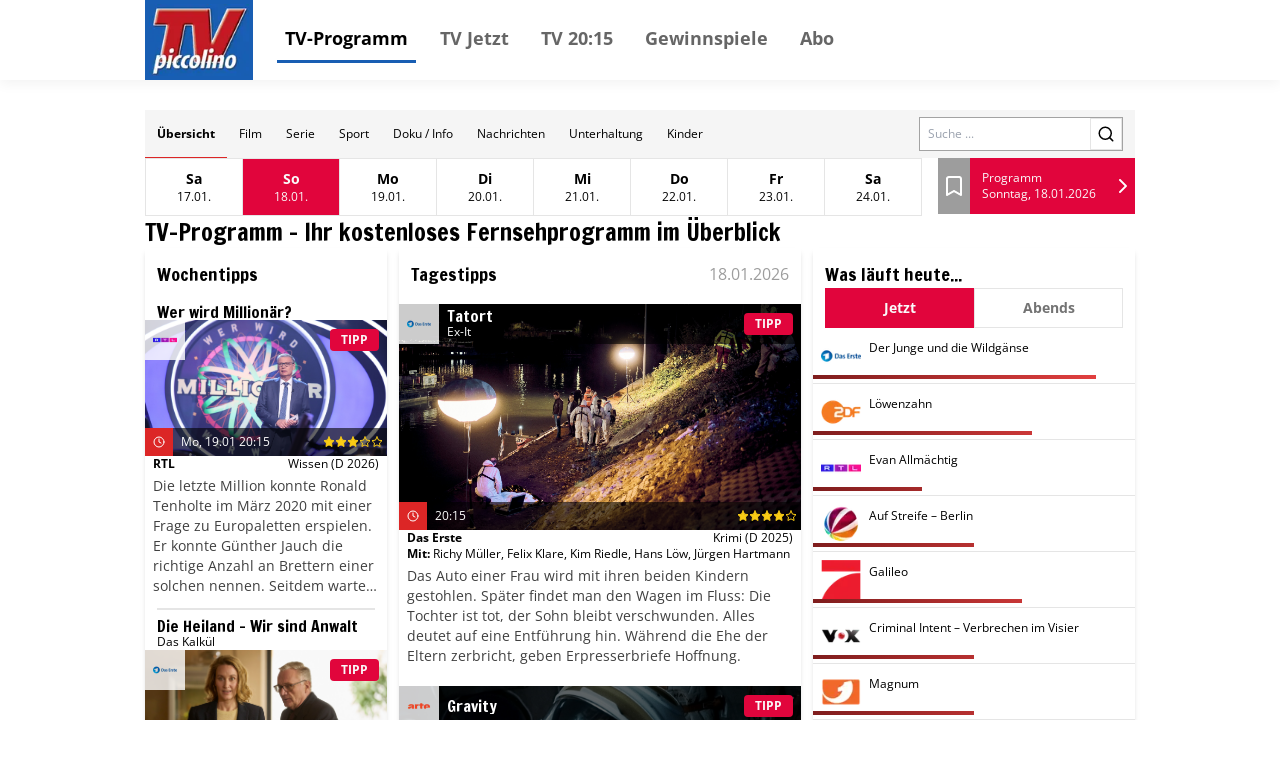

--- FILE ---
content_type: text/html; charset=utf-8
request_url: https://tv.tvpiccolino.de/?tsstart=1685329200&channels=%5B3004%5DNTV,N24,ALP&section=Vormittag
body_size: 41380
content:
<!DOCTYPE html><html lang="de"><head><meta charSet="utf-8"/><meta name="viewport" content="width=device-width, initial-scale=1"/><meta name="viewport" content="width=device-width, initial-scale=1"/><link rel="dns-prefetch" href="//cdn.klambt.services"/><link rel="dns-prefetch" href="//anly.klambt.services"/><link rel="preload" href="/_next/static/media/4dcf392229bdc3f5-s.p.woff2" as="font" crossorigin="" type="font/woff2"/><link rel="preload" as="image" href="https://images.media-press-ssl.cloud/eef35f6f54c14679b6286d2500437171"/><link rel="preload" as="image" href="https://images.media-press-ssl.cloud/f67134b5c5cc4a40a89581f0d3e6ded6"/><link rel="preload" as="image" href="https://images.media-press-ssl.cloud/a5bc9e4d0d2e43289563e1bbb97f9e2b"/><link rel="preload" as="image" href="https://images.media-press-ssl.cloud/43f40f1dc11840289f82f6fad26c25c7"/><link rel="preload" as="image" href="https://images.media-press-ssl.cloud/9a805fa79f6d48438f3c5e03ae91a3d8"/><link rel="preload" as="image" href="https://images.media-press-ssl.cloud/b7a69561601b4ac9a92177d4951d344d"/><link rel="preload" as="image" href="https://images.media-press-ssl.cloud/4655d08e0f954b428055ce9221413aa0"/><link rel="preload" as="image" href="https://images.media-press-ssl.cloud/d5869cd1d6864ca683ee1076a96b4b35"/><link rel="preload" as="image" href="https://images.media-press-ssl.cloud/1aae3b23a7ba48d3a520a463adb3a5ac"/><link rel="preload" as="image" href="https://images.media-press-ssl.cloud/02d006871b9f462a9d12a1bfc7a38002"/><link rel="stylesheet" href="/_next/static/css/22373937eb24e089.css" data-precedence="next"/><link rel="stylesheet" href="/_next/static/css/eb8e41597bb56a70.css" data-precedence="next"/><link rel="preload" as="script" fetchPriority="low" href="/_next/static/chunks/webpack-730ce85489e9979f.js"/><script src="/_next/static/chunks/fd9d1056-be406264a9350eec.js" async=""></script><script src="/_next/static/chunks/472-16459680eb6354ab.js" async=""></script><script src="/_next/static/chunks/main-app-a4d51af4bf6ab9f6.js" async=""></script><script src="/_next/static/chunks/950-9f0a4583749c89e5.js" async=""></script><script src="/_next/static/chunks/572-213ded5cabeff5dd.js" async=""></script><script src="/_next/static/chunks/326-44e2e45bde4d7723.js" async=""></script><script src="/_next/static/chunks/159-62527399de1a7ddc.js" async=""></script><script src="/_next/static/chunks/639-7095d6dee9a1a6a0.js" async=""></script><script src="/_next/static/chunks/app/layout-2a2c31473d061c5b.js" async=""></script><script src="/_next/static/chunks/app/(core)/@navbar/default-a3c214d31ac1094c.js" async=""></script><script src="/_next/static/chunks/app/error-86a00d9cf5b54ed6.js" async=""></script><script src="/_next/static/chunks/984-7581d63c61feab84.js" async=""></script><script src="/_next/static/chunks/app/(core)/page-43809df26294f4cb.js" async=""></script><link rel="preload" href="//kia.klambt.services/delivery/asyncjs.php" as="script"/><title>TV piccolino - rund um die Uhr das aktuelle TV-Programm</title><link rel="icon" href="/favicon.ico" type="image/x-icon" sizes="16x16"/><meta name="next-size-adjust"/><link rel="apple-touch-icon" sizes="180x180" href="https://cdn.klambt.services/favicons/tvpiccolino/apple-touch-icon.png"/><link rel="icon" type="image/png" sizes="32x32" href="https://cdn.klambt.services/favicons/tvpiccolino/favicon-32x32.png"/><link rel="icon" type="image/png" sizes="16x16" href="https://cdn.klambt.services/favicons/tvpiccolino/favicon-16x16.png"/><link rel="manifest" href="https://cdn.klambt.services/favicons/tvpiccolino/site.webmanifest"/><link rel="mask-icon" href="https://cdn.klambt.services/favicons/tvpiccolino/safari-pinned-tab.svg" color="#185eb3"/><link rel="shortcut icon" href="https://cdn.klambt.services/favicons/tvpiccolino/favicon.ico"/><meta name="msapplication-TileColor" content="#185eb3"/><meta name="msapplication-config" content="https://cdn.klambt.services/favicons/tvpiccolino/browserconfig.xml"/><meta name="theme-color" content="#185eb3"/><link href="https://cdn.klambt.services/kpz/tvpiccolino/styles.css" rel="stylesheet"/><script src="/_next/static/chunks/polyfills-c67a75d1b6f99dc8.js" noModule=""></script></head><body class="min-w-full"><aside class="sidebar"><div class="menu__button menu--toggle is-active js-sidebar__trigger"><span class="bar"></span><span class="bar"></span><span class="bar"></span></div><div class="navigation sidebar__navigation"><ul class="navigation__list"><li><a href="/" class="active">TV-Programm</a></li><li><a href="/schedule/2026-01-18?time=vormittag">TV Jetzt</a></li><li><a href="/schedule/2026-01-18?time=abend">TV 20:15</a></li><li><a href="https://gewinnspiele.klambt.services/tvpiccolino" target="_blank">Gewinnspiele</a></li><li><a href="https://abo.klambt.de/tv-piccolino/jahresabo?utm_source=website_tvpiccolino&amp;utm_medium=website_header&amp;utm_campaign=digital" target="_blank">Abo</a></li></ul></div></aside><header class="header"><div class="header__container container"><div class="header__logo"><a title="Startseite" rel="home" href="/"><img title="tvpiccolino.de" alt="TV Piccolino Logo" loading="lazy" width="100" height="72" decoding="async" data-nimg="1" style="color:transparent" srcSet="/_next/image?url=https%3A%2F%2Fcdn.klambt.services%2Fwebsites%2Ftvpiccolino%2Flogo-tvpiccolino.png&amp;w=128&amp;q=75 1x, /_next/image?url=https%3A%2F%2Fcdn.klambt.services%2Fwebsites%2Ftvpiccolino%2Flogo-tvpiccolino.png&amp;w=256&amp;q=75 2x" src="/_next/image?url=https%3A%2F%2Fcdn.klambt.services%2Fwebsites%2Ftvpiccolino%2Flogo-tvpiccolino.png&amp;w=256&amp;q=75"/></a></div><nav class="header__navigation"><ul class="navigation__list"><li><a href="/" class="active">TV-Programm</a></li><li><a href="/schedule/2026-01-18?time=vormittag">TV Jetzt</a></li><li><a href="/schedule/2026-01-18?time=abend">TV 20:15</a></li><li><a href="https://gewinnspiele.klambt.services/tvpiccolino" target="_blank">Gewinnspiele</a></li><li><a href="https://abo.klambt.de/tv-piccolino/jahresabo?utm_source=website_tvpiccolino&amp;utm_medium=website_header&amp;utm_campaign=digital" target="_blank">Abo</a></li></ul></nav><div class="header__buttons"><button type="button" aria-haspopup="dialog" aria-expanded="false" aria-controls="radix-:Rrla:" data-state="closed"><div class="menu__button menu--toggle js-sidebar__trigger"><span class="bar"></span><span class="bar"></span><span class="bar"></span></div></button></div></div></header><main class="main"><div class="main__container mx-auto max-w-[1054px] px-8 pt-[30px] md:px-0"><article><main class="mb-10 flex flex-col gap-3"><div class="gap-3lg:flex-col flex items-center bg-neutral-100 lg:flex-col lg:px-0"><nav class="flex w-full overflow-hidden md:hidden"><div class="flex max-h-12 flex-1 flex-wrap overflow-hidden"><a class="inline-flex items-center justify-center ring-offset-background transition-colors focus-visible:outline-none focus-visible:ring-2 focus-visible:ring-ring focus-visible:ring-offset-2 disabled:pointer-events-none disabled:opacity-50 hover:bg-accent hover:text-accent-foreground py-2 h-12 px-3 text-xs border-b border-b-red-600 font-semibold" href="/">Übersicht</a><a class="inline-flex items-center justify-center font-medium ring-offset-background transition-colors focus-visible:outline-none focus-visible:ring-2 focus-visible:ring-ring focus-visible:ring-offset-2 disabled:pointer-events-none disabled:opacity-50 hover:bg-accent hover:text-accent-foreground py-2 h-12 px-3 text-xs" href="/form/film">Film</a><a class="inline-flex items-center justify-center font-medium ring-offset-background transition-colors focus-visible:outline-none focus-visible:ring-2 focus-visible:ring-ring focus-visible:ring-offset-2 disabled:pointer-events-none disabled:opacity-50 hover:bg-accent hover:text-accent-foreground py-2 h-12 px-3 text-xs" href="/form/serie">Serie</a><a class="inline-flex items-center justify-center font-medium ring-offset-background transition-colors focus-visible:outline-none focus-visible:ring-2 focus-visible:ring-ring focus-visible:ring-offset-2 disabled:pointer-events-none disabled:opacity-50 hover:bg-accent hover:text-accent-foreground py-2 h-12 px-3 text-xs" href="/form/sport">Sport</a><a class="inline-flex items-center justify-center font-medium ring-offset-background transition-colors focus-visible:outline-none focus-visible:ring-2 focus-visible:ring-ring focus-visible:ring-offset-2 disabled:pointer-events-none disabled:opacity-50 hover:bg-accent hover:text-accent-foreground py-2 h-12 px-3 text-xs" href="/form/doku-info">Doku / Info</a><a class="inline-flex items-center justify-center font-medium ring-offset-background transition-colors focus-visible:outline-none focus-visible:ring-2 focus-visible:ring-ring focus-visible:ring-offset-2 disabled:pointer-events-none disabled:opacity-50 hover:bg-accent hover:text-accent-foreground py-2 h-12 px-3 text-xs" href="/form/nachrichten">Nachrichten</a><a class="inline-flex items-center justify-center font-medium ring-offset-background transition-colors focus-visible:outline-none focus-visible:ring-2 focus-visible:ring-ring focus-visible:ring-offset-2 disabled:pointer-events-none disabled:opacity-50 hover:bg-accent hover:text-accent-foreground py-2 h-12 px-3 text-xs" href="/form/unterhaltung">Unterhaltung</a><a class="inline-flex items-center justify-center font-medium ring-offset-background transition-colors focus-visible:outline-none focus-visible:ring-2 focus-visible:ring-ring focus-visible:ring-offset-2 disabled:pointer-events-none disabled:opacity-50 hover:bg-accent hover:text-accent-foreground py-2 h-12 px-3 text-xs" href="/form/kinder">Kinder</a></div></nav><form class="mr-3 md:px-5 md:pt-0 lg:mr-0 lg:w-full lg:bg-white lg:pt-3" action="/search"><div class="flex w-full border border-neutral-400"><label for="search" class="sr-only">Search</label><input id="search" class="flex-1 px-2 text-xs" placeholder="Suche ..." name="query"/><button class="inline-flex items-center justify-center text-sm font-medium ring-offset-background transition-colors focus-visible:outline-none focus-visible:ring-2 focus-visible:ring-ring focus-visible:ring-offset-2 disabled:pointer-events-none disabled:opacity-50 border border-input bg-background hover:bg-accent hover:text-accent-foreground h-8 w-8 lg:h-10 lg:w-10"><svg xmlns="http://www.w3.org/2000/svg" width="18" height="18" viewBox="0 0 24 24" fill="none" stroke="currentColor" stroke-width="2" stroke-linecap="round" stroke-linejoin="round" class="lucide lucide-search"><circle cx="11" cy="11" r="8"></circle><path d="m21 21-4.3-4.3"></path></svg></button></div></form></div><div class="flex md:px-5"><button type="button" role="combobox" aria-controls="radix-:R2rqnkla:" aria-expanded="false" aria-autocomplete="none" dir="ltr" data-state="closed" class="flex w-full items-center border border-input px-3 py-2 text-sm ring-offset-background placeholder:text-muted-foreground focus:outline-none focus:ring-2 focus:ring-ring focus:ring-offset-2 disabled:cursor-not-allowed disabled:opacity-50 [&amp;&gt;span]:line-clamp-1 !hover:text-primary-foreground flex-1 bg-primary !text-primary-foreground hover:bg-primary/90 xl:hidden h-14"><span style="pointer-events:none"></span><span class="flex-1"></span><svg xmlns="http://www.w3.org/2000/svg" width="24" height="24" viewBox="0 0 24 24" fill="none" stroke="currentColor" stroke-width="2" stroke-linecap="round" stroke-linejoin="round" class="h-4 w-4" aria-hidden="true"><path d="m6 9 6 6 6-6"></path></svg></button><select aria-hidden="true" tabindex="-1" style="position:absolute;border:0;width:1px;height:1px;padding:0;margin:-1px;overflow:hidden;clip:rect(0, 0, 0, 0);white-space:nowrap;word-wrap:normal"></select><ul class="flex border lg:hidden"><li class="border-r last:border-r-0"><a class="inline-flex text-sm font-medium ring-offset-background transition-colors focus-visible:outline-none focus-visible:ring-2 focus-visible:ring-ring focus-visible:ring-offset-2 disabled:pointer-events-none disabled:opacity-50 hover:bg-accent hover:text-accent-foreground px-4 py-2 elip group h-14 w-24 flex-col items-center justify-center" href="/2026-01-17"><span class="font-semibold group-hover:underline">Sa</span><span class="text-xs">17.01.</span></a></li><li class="border-r last:border-r-0"><a class="inline-flex text-sm font-medium ring-offset-background transition-colors focus-visible:outline-none focus-visible:ring-2 focus-visible:ring-ring focus-visible:ring-offset-2 disabled:pointer-events-none disabled:opacity-50 bg-primary !text-primary-foreground !hover:text-primary-foreground hover:bg-primary/90 px-4 py-2 elip group h-14 w-24 flex-col items-center justify-center" href="/2026-01-18"><span class="font-semibold">So</span><span class="text-xs">18.01.</span></a></li><li class="border-r last:border-r-0"><a class="inline-flex text-sm font-medium ring-offset-background transition-colors focus-visible:outline-none focus-visible:ring-2 focus-visible:ring-ring focus-visible:ring-offset-2 disabled:pointer-events-none disabled:opacity-50 hover:bg-accent hover:text-accent-foreground px-4 py-2 elip group h-14 w-24 flex-col items-center justify-center" href="/2026-01-19"><span class="font-semibold group-hover:underline">Mo</span><span class="text-xs">19.01.</span></a></li><li class="border-r last:border-r-0"><a class="inline-flex text-sm font-medium ring-offset-background transition-colors focus-visible:outline-none focus-visible:ring-2 focus-visible:ring-ring focus-visible:ring-offset-2 disabled:pointer-events-none disabled:opacity-50 hover:bg-accent hover:text-accent-foreground px-4 py-2 elip group h-14 w-24 flex-col items-center justify-center" href="/2026-01-20"><span class="font-semibold group-hover:underline">Di</span><span class="text-xs">20.01.</span></a></li><li class="border-r last:border-r-0"><a class="inline-flex text-sm font-medium ring-offset-background transition-colors focus-visible:outline-none focus-visible:ring-2 focus-visible:ring-ring focus-visible:ring-offset-2 disabled:pointer-events-none disabled:opacity-50 hover:bg-accent hover:text-accent-foreground px-4 py-2 elip group h-14 w-24 flex-col items-center justify-center" href="/2026-01-21"><span class="font-semibold group-hover:underline">Mi</span><span class="text-xs">21.01.</span></a></li><li class="border-r last:border-r-0"><a class="inline-flex text-sm font-medium ring-offset-background transition-colors focus-visible:outline-none focus-visible:ring-2 focus-visible:ring-ring focus-visible:ring-offset-2 disabled:pointer-events-none disabled:opacity-50 hover:bg-accent hover:text-accent-foreground px-4 py-2 elip group h-14 w-24 flex-col items-center justify-center" href="/2026-01-22"><span class="font-semibold group-hover:underline">Do</span><span class="text-xs">22.01.</span></a></li><li class="border-r last:border-r-0"><a class="inline-flex text-sm font-medium ring-offset-background transition-colors focus-visible:outline-none focus-visible:ring-2 focus-visible:ring-ring focus-visible:ring-offset-2 disabled:pointer-events-none disabled:opacity-50 hover:bg-accent hover:text-accent-foreground px-4 py-2 elip group h-14 w-24 flex-col items-center justify-center" href="/2026-01-23"><span class="font-semibold group-hover:underline">Fr</span><span class="text-xs">23.01.</span></a></li><li class="border-r last:border-r-0"><a class="inline-flex text-sm font-medium ring-offset-background transition-colors focus-visible:outline-none focus-visible:ring-2 focus-visible:ring-ring focus-visible:ring-offset-2 disabled:pointer-events-none disabled:opacity-50 hover:bg-accent hover:text-accent-foreground px-4 py-2 elip group h-14 w-24 flex-col items-center justify-center" href="/2026-01-24"><span class="font-semibold group-hover:underline">Sa</span><span class="text-xs">24.01.</span></a></li></ul><div class="ml-4 flex h-14 flex-1"><a class="flex w-8 items-center justify-center bg-secondary hover:bg-secondary/80" href="/bookmarks"><svg xmlns="http://www.w3.org/2000/svg" width="24" height="24" viewBox="0 0 24 24" fill="none" stroke="currentColor" stroke-width="2" stroke-linecap="round" stroke-linejoin="round" class="text-white"><path d="m19 21-7-4-7 4V5a2 2 0 0 1 2-2h10a2 2 0 0 1 2 2v16z"></path></svg></a><a class="inline-flex items-center justify-center text-sm font-medium ring-offset-background transition-colors focus-visible:outline-none focus-visible:ring-2 focus-visible:ring-ring focus-visible:ring-offset-2 disabled:pointer-events-none disabled:opacity-50 bg-primary !text-primary-foreground !hover:text-primary-foreground hover:bg-primary/90 h-10 w-10 h-full flex-1" href="/schedule/2026-01-18"><div class="flex flex-1 flex-col justify-center pl-3"><span class="text-xs">Programm</span><span class="text-xs font-thin">Sonntag, 18.01.2026</span></div><svg xmlns="http://www.w3.org/2000/svg" width="24" height="24" viewBox="0 0 24 24" fill="none" stroke="currentColor" stroke-width="2" stroke-linecap="round" stroke-linejoin="round" class="text-white"><path d="m9 18 6-6-6-6"></path></svg></a></div></div><h2 class="font-semibold __className_0acdc2 text-2xl md:px-2">TV-Programm - Ihr kostenloses Fernsehprogramm im Überblick</h2><div class="grid grid-cols-main gap-3 md:grid-cols-main-sm"><div class="md:order-3"><div class="flex flex-col gap-3 py-3 shadow-md"><h3 class="font-semibold __className_0acdc2 text-lg mx-3 mb-2">Wochentipps</h3><a class="group hover:bg-neutral-200 flex flex-col gap-1 py-2" href="/event/1812035"><div class="mx-3 group-hover:underline"><h4 class="font-semibold __className_0acdc2 leading-4">Wer wird Millionär?</h4><h5 class="text-xs font-light"></h5></div><div class="relative flex-1"><img src="https://images.media-press-ssl.cloud/eef35f6f54c14679b6286d2500437171" alt="Wer wird Millionär?" class="w-full"/><div class="absolute left-0 top-0 flex h-10 w-full"><img alt="RTL" loading="lazy" width="40" height="40" decoding="async" data-nimg="1" class="bg-white bg-opacity-80 p-2" style="color:transparent" srcSet="/_next/image?url=https%3A%2F%2Fphotos.media-press.tv%2Flogo%2Frtl.png&amp;w=48&amp;q=75 1x, /_next/image?url=https%3A%2F%2Fphotos.media-press.tv%2Flogo%2Frtl.png&amp;w=96&amp;q=75 2x" src="/_next/image?url=https%3A%2F%2Fphotos.media-press.tv%2Flogo%2Frtl.png&amp;w=96&amp;q=75"/><div class="flex flex-1"><div class="inline-flex items-center whitespace-nowrap rounded border px-2.5 py-0.5 text-xs font-semibold transition-colors focus:outline-none focus:ring-2 focus:ring-ring focus:ring-offset-2 border-transparent bg-primary text-primary-foreground ml-auto mr-2 self-center">TIPP</div></div></div><div class="absolute bottom-0 left-0 flex w-full flex-col bg-black bg-opacity-60 text-white"><div class=" flex h-7 items-center  pr-1"><div class="center flex h-7 w-7 flex-row items-center justify-center bg-red-600"><svg xmlns="http://www.w3.org/2000/svg" width="12" height="12" viewBox="0 0 24 24" fill="none" stroke="currentColor" stroke-width="2" stroke-linecap="round" stroke-linejoin="round" class="lucide lucide-clock"><circle cx="12" cy="12" r="10"></circle><polyline points="12 6 12 12 16 14"></polyline></svg></div><span class="ml-2 flex-1 text-xs font-thin">Mo, 19.01 20:15</span><svg xmlns="http://www.w3.org/2000/svg" width="12" height="12" viewBox="0 0 24 24" fill="none" stroke="currentColor" stroke-width="2" stroke-linecap="round" stroke-linejoin="round" class="fill-yellow-400 text-yellow-400"><polygon points="12 2 15.09 8.26 22 9.27 17 14.14 18.18 21.02 12 17.77 5.82 21.02 7 14.14 2 9.27 8.91 8.26 12 2"></polygon></svg><svg xmlns="http://www.w3.org/2000/svg" width="12" height="12" viewBox="0 0 24 24" fill="none" stroke="currentColor" stroke-width="2" stroke-linecap="round" stroke-linejoin="round" class="fill-yellow-400 text-yellow-400"><polygon points="12 2 15.09 8.26 22 9.27 17 14.14 18.18 21.02 12 17.77 5.82 21.02 7 14.14 2 9.27 8.91 8.26 12 2"></polygon></svg><svg xmlns="http://www.w3.org/2000/svg" width="12" height="12" viewBox="0 0 24 24" fill="none" stroke="currentColor" stroke-width="2" stroke-linecap="round" stroke-linejoin="round" class="fill-yellow-400 text-yellow-400"><polygon points="12 2 15.09 8.26 22 9.27 17 14.14 18.18 21.02 12 17.77 5.82 21.02 7 14.14 2 9.27 8.91 8.26 12 2"></polygon></svg><svg xmlns="http://www.w3.org/2000/svg" width="12" height="12" viewBox="0 0 24 24" fill="none" stroke="currentColor" stroke-width="2" stroke-linecap="round" stroke-linejoin="round" class="text-yellow-400"><polygon points="12 2 15.09 8.26 22 9.27 17 14.14 18.18 21.02 12 17.77 5.82 21.02 7 14.14 2 9.27 8.91 8.26 12 2"></polygon></svg><svg xmlns="http://www.w3.org/2000/svg" width="12" height="12" viewBox="0 0 24 24" fill="none" stroke="currentColor" stroke-width="2" stroke-linecap="round" stroke-linejoin="round" class="text-yellow-400"><polygon points="12 2 15.09 8.26 22 9.27 17 14.14 18.18 21.02 12 17.77 5.82 21.02 7 14.14 2 9.27 8.91 8.26 12 2"></polygon></svg></div></div></div><div class="flex flex-col gap-2 px-2"><div class="flex justify-between text-xs"><span class="font-semibold">RTL</span><span>Wissen<!-- --> <!-- -->(D 2026)</span></div></div><span class="col-span-2 my-1 line-clamp-6 px-2 text-sm font-thin text-neutral-700">Die letzte Million konnte Ronald Tenholte im März 2020 mit einer Frage zu Europaletten erspielen. Er konnte Günther Jauch die richtige Anzahl an Brettern einer solchen nennen. Seitdem wartet der Moderator auf den nächsten glücklichen Millionengewinner.</span></a><div class="mx-3 border-b-2"></div><a class="group hover:bg-neutral-200 flex flex-col gap-1 py-2" href="/event/1814583"><div class="mx-3 group-hover:underline"><h4 class="font-semibold __className_0acdc2 leading-4">Die Heiland – Wir sind Anwalt</h4><h5 class="text-xs font-light">Das Kalkül</h5></div><div class="relative flex-1"><img src="https://images.media-press-ssl.cloud/f67134b5c5cc4a40a89581f0d3e6ded6" alt="Die Heiland – Wir sind Anwalt" class="w-full"/><div class="absolute left-0 top-0 flex h-10 w-full"><img alt="ARD" loading="lazy" width="40" height="40" decoding="async" data-nimg="1" class="bg-white bg-opacity-80 p-2" style="color:transparent" srcSet="/_next/image?url=https%3A%2F%2Fphotos.media-press.tv%2Flogo%2FDas_Erste.png&amp;w=48&amp;q=75 1x, /_next/image?url=https%3A%2F%2Fphotos.media-press.tv%2Flogo%2FDas_Erste.png&amp;w=96&amp;q=75 2x" src="/_next/image?url=https%3A%2F%2Fphotos.media-press.tv%2Flogo%2FDas_Erste.png&amp;w=96&amp;q=75"/><div class="flex flex-1"><div class="inline-flex items-center whitespace-nowrap rounded border px-2.5 py-0.5 text-xs font-semibold transition-colors focus:outline-none focus:ring-2 focus:ring-ring focus:ring-offset-2 border-transparent bg-primary text-primary-foreground ml-auto mr-2 self-center">TIPP</div></div></div><div class="absolute bottom-0 left-0 flex w-full flex-col bg-black bg-opacity-60 text-white"><div class=" flex h-7 items-center  pr-1"><div class="center flex h-7 w-7 flex-row items-center justify-center bg-red-600"><svg xmlns="http://www.w3.org/2000/svg" width="12" height="12" viewBox="0 0 24 24" fill="none" stroke="currentColor" stroke-width="2" stroke-linecap="round" stroke-linejoin="round" class="lucide lucide-clock"><circle cx="12" cy="12" r="10"></circle><polyline points="12 6 12 12 16 14"></polyline></svg></div><span class="ml-2 flex-1 text-xs font-thin">Di, 20.01 20:15</span><svg xmlns="http://www.w3.org/2000/svg" width="12" height="12" viewBox="0 0 24 24" fill="none" stroke="currentColor" stroke-width="2" stroke-linecap="round" stroke-linejoin="round" class="fill-yellow-400 text-yellow-400"><polygon points="12 2 15.09 8.26 22 9.27 17 14.14 18.18 21.02 12 17.77 5.82 21.02 7 14.14 2 9.27 8.91 8.26 12 2"></polygon></svg><svg xmlns="http://www.w3.org/2000/svg" width="12" height="12" viewBox="0 0 24 24" fill="none" stroke="currentColor" stroke-width="2" stroke-linecap="round" stroke-linejoin="round" class="fill-yellow-400 text-yellow-400"><polygon points="12 2 15.09 8.26 22 9.27 17 14.14 18.18 21.02 12 17.77 5.82 21.02 7 14.14 2 9.27 8.91 8.26 12 2"></polygon></svg><svg xmlns="http://www.w3.org/2000/svg" width="12" height="12" viewBox="0 0 24 24" fill="none" stroke="currentColor" stroke-width="2" stroke-linecap="round" stroke-linejoin="round" class="fill-yellow-400 text-yellow-400"><polygon points="12 2 15.09 8.26 22 9.27 17 14.14 18.18 21.02 12 17.77 5.82 21.02 7 14.14 2 9.27 8.91 8.26 12 2"></polygon></svg><svg xmlns="http://www.w3.org/2000/svg" width="12" height="12" viewBox="0 0 24 24" fill="none" stroke="currentColor" stroke-width="2" stroke-linecap="round" stroke-linejoin="round" class="text-yellow-400"><polygon points="12 2 15.09 8.26 22 9.27 17 14.14 18.18 21.02 12 17.77 5.82 21.02 7 14.14 2 9.27 8.91 8.26 12 2"></polygon></svg><svg xmlns="http://www.w3.org/2000/svg" width="12" height="12" viewBox="0 0 24 24" fill="none" stroke="currentColor" stroke-width="2" stroke-linecap="round" stroke-linejoin="round" class="text-yellow-400"><polygon points="12 2 15.09 8.26 22 9.27 17 14.14 18.18 21.02 12 17.77 5.82 21.02 7 14.14 2 9.27 8.91 8.26 12 2"></polygon></svg></div></div></div><div class="flex flex-col gap-2 px-2"><div class="flex justify-between text-xs"><span class="font-semibold">Das Erste</span><span>Drama<!-- --> <!-- -->(D 2025)</span></div></div><span class="col-span-2 my-1 line-clamp-6 px-2 text-sm font-thin text-neutral-700">Ein Dermatologe wird mit K.o.-Tropfen und einem Sexvideo bloßgestellt. Anwältin Romy vertritt den angeklagten Security-Mann und deckt ein Netz aus Intrigen auf. Gleichzeitig kämpft sie selbst um ihre Zulassung, da sie der Geldwäsche beschuldigt wird.</span></a><div class="mx-3 border-b-2"></div><a class="group hover:bg-neutral-200 flex flex-col gap-1 py-2" href="/event/1815661"><div class="mx-3 group-hover:underline"><h4 class="font-semibold __className_0acdc2 leading-4">Pearl Harbor</h4></div><div class="relative flex-1"><img src="https://images.media-press-ssl.cloud/a5bc9e4d0d2e43289563e1bbb97f9e2b" alt="Pearl Harbor" class="w-full"/><div class="absolute left-0 top-0 flex h-10 w-full"><img alt="SA1" loading="lazy" width="40" height="40" decoding="async" data-nimg="1" class="bg-white bg-opacity-80 p-2" style="color:transparent" srcSet="/_next/image?url=https%3A%2F%2Fphotos.media-press.tv%2Flogo%2FSA1.png&amp;w=48&amp;q=75 1x, /_next/image?url=https%3A%2F%2Fphotos.media-press.tv%2Flogo%2FSA1.png&amp;w=96&amp;q=75 2x" src="/_next/image?url=https%3A%2F%2Fphotos.media-press.tv%2Flogo%2FSA1.png&amp;w=96&amp;q=75"/><div class="flex flex-1"><div class="inline-flex items-center whitespace-nowrap rounded border px-2.5 py-0.5 text-xs font-semibold transition-colors focus:outline-none focus:ring-2 focus:ring-ring focus:ring-offset-2 border-transparent bg-primary text-primary-foreground ml-auto mr-2 self-center">TIPP</div></div></div><div class="absolute bottom-0 left-0 flex w-full flex-col bg-black bg-opacity-60 text-white"><div class=" flex h-7 items-center  pr-1"><div class="center flex h-7 w-7 flex-row items-center justify-center bg-red-600"><svg xmlns="http://www.w3.org/2000/svg" width="12" height="12" viewBox="0 0 24 24" fill="none" stroke="currentColor" stroke-width="2" stroke-linecap="round" stroke-linejoin="round" class="lucide lucide-clock"><circle cx="12" cy="12" r="10"></circle><polyline points="12 6 12 12 16 14"></polyline></svg></div><span class="ml-2 flex-1 text-xs font-thin">Mi, 21.01 20:15</span><svg xmlns="http://www.w3.org/2000/svg" width="12" height="12" viewBox="0 0 24 24" fill="none" stroke="currentColor" stroke-width="2" stroke-linecap="round" stroke-linejoin="round" class="fill-yellow-400 text-yellow-400"><polygon points="12 2 15.09 8.26 22 9.27 17 14.14 18.18 21.02 12 17.77 5.82 21.02 7 14.14 2 9.27 8.91 8.26 12 2"></polygon></svg><svg xmlns="http://www.w3.org/2000/svg" width="12" height="12" viewBox="0 0 24 24" fill="none" stroke="currentColor" stroke-width="2" stroke-linecap="round" stroke-linejoin="round" class="fill-yellow-400 text-yellow-400"><polygon points="12 2 15.09 8.26 22 9.27 17 14.14 18.18 21.02 12 17.77 5.82 21.02 7 14.14 2 9.27 8.91 8.26 12 2"></polygon></svg><svg xmlns="http://www.w3.org/2000/svg" width="12" height="12" viewBox="0 0 24 24" fill="none" stroke="currentColor" stroke-width="2" stroke-linecap="round" stroke-linejoin="round" class="fill-yellow-400 text-yellow-400"><polygon points="12 2 15.09 8.26 22 9.27 17 14.14 18.18 21.02 12 17.77 5.82 21.02 7 14.14 2 9.27 8.91 8.26 12 2"></polygon></svg><svg xmlns="http://www.w3.org/2000/svg" width="12" height="12" viewBox="0 0 24 24" fill="none" stroke="currentColor" stroke-width="2" stroke-linecap="round" stroke-linejoin="round" class="text-yellow-400"><polygon points="12 2 15.09 8.26 22 9.27 17 14.14 18.18 21.02 12 17.77 5.82 21.02 7 14.14 2 9.27 8.91 8.26 12 2"></polygon></svg><svg xmlns="http://www.w3.org/2000/svg" width="12" height="12" viewBox="0 0 24 24" fill="none" stroke="currentColor" stroke-width="2" stroke-linecap="round" stroke-linejoin="round" class="text-yellow-400"><polygon points="12 2 15.09 8.26 22 9.27 17 14.14 18.18 21.02 12 17.77 5.82 21.02 7 14.14 2 9.27 8.91 8.26 12 2"></polygon></svg></div></div></div><div class="flex flex-col gap-2 px-2"><div class="flex justify-between text-xs"><span class="font-semibold">Sat.1</span><span>Drama<!-- --> <!-- -->(USA 2001)</span></div></div><span class="col-span-2 my-1 line-clamp-6 px-2 text-sm font-thin text-neutral-700">Von Kindesbeinen an haben die beiden Freunde Rafe und Danny davon geträumt, Piloten zu werden. Schließlich landen sie tatsächlich bei der US Air Force. Rafe meldet sich freiwillig als Pilot für die britische Eagle Squadron. Während des Einsatzes wird seine Freundin, die Krankenschwester Evelyn, mit Danny nach Pearl Harbor versetzt. Als Rafe bei einem Einsatz vermisst wird, kommen sich Danny und Evelyn langsam näher.</span></a><div class="mx-3 border-b-2"></div><a class="group hover:bg-neutral-200 flex flex-col gap-1 py-2" href="/event/1838283"><div class="mx-3 group-hover:underline"><h4 class="font-semibold __className_0acdc2 leading-4">Der Bergdoktor</h4><h5 class="text-xs font-light">Wünsche</h5></div><div class="relative flex-1"><img src="https://images.media-press-ssl.cloud/43f40f1dc11840289f82f6fad26c25c7" alt="Der Bergdoktor" class="w-full"/><div class="absolute left-0 top-0 flex h-10 w-full"><img alt="ZDF" loading="lazy" width="40" height="40" decoding="async" data-nimg="1" class="bg-white bg-opacity-80 p-2" style="color:transparent" srcSet="/_next/image?url=https%3A%2F%2Fphotos.media-press.tv%2Flogo%2Fzdf.png&amp;w=48&amp;q=75 1x, /_next/image?url=https%3A%2F%2Fphotos.media-press.tv%2Flogo%2Fzdf.png&amp;w=96&amp;q=75 2x" src="/_next/image?url=https%3A%2F%2Fphotos.media-press.tv%2Flogo%2Fzdf.png&amp;w=96&amp;q=75"/><div class="flex flex-1"><div class="inline-flex items-center whitespace-nowrap rounded border px-2.5 py-0.5 text-xs font-semibold transition-colors focus:outline-none focus:ring-2 focus:ring-ring focus:ring-offset-2 border-transparent bg-primary text-primary-foreground ml-auto mr-2 self-center">TIPP</div></div></div><div class="absolute bottom-0 left-0 flex w-full flex-col bg-black bg-opacity-60 text-white"><div class=" flex h-7 items-center  pr-1"><div class="center flex h-7 w-7 flex-row items-center justify-center bg-red-600"><svg xmlns="http://www.w3.org/2000/svg" width="12" height="12" viewBox="0 0 24 24" fill="none" stroke="currentColor" stroke-width="2" stroke-linecap="round" stroke-linejoin="round" class="lucide lucide-clock"><circle cx="12" cy="12" r="10"></circle><polyline points="12 6 12 12 16 14"></polyline></svg></div><span class="ml-2 flex-1 text-xs font-thin">Do, 22.01 20:15</span><svg xmlns="http://www.w3.org/2000/svg" width="12" height="12" viewBox="0 0 24 24" fill="none" stroke="currentColor" stroke-width="2" stroke-linecap="round" stroke-linejoin="round" class="fill-yellow-400 text-yellow-400"><polygon points="12 2 15.09 8.26 22 9.27 17 14.14 18.18 21.02 12 17.77 5.82 21.02 7 14.14 2 9.27 8.91 8.26 12 2"></polygon></svg><svg xmlns="http://www.w3.org/2000/svg" width="12" height="12" viewBox="0 0 24 24" fill="none" stroke="currentColor" stroke-width="2" stroke-linecap="round" stroke-linejoin="round" class="fill-yellow-400 text-yellow-400"><polygon points="12 2 15.09 8.26 22 9.27 17 14.14 18.18 21.02 12 17.77 5.82 21.02 7 14.14 2 9.27 8.91 8.26 12 2"></polygon></svg><svg xmlns="http://www.w3.org/2000/svg" width="12" height="12" viewBox="0 0 24 24" fill="none" stroke="currentColor" stroke-width="2" stroke-linecap="round" stroke-linejoin="round" class="fill-yellow-400 text-yellow-400"><polygon points="12 2 15.09 8.26 22 9.27 17 14.14 18.18 21.02 12 17.77 5.82 21.02 7 14.14 2 9.27 8.91 8.26 12 2"></polygon></svg><svg xmlns="http://www.w3.org/2000/svg" width="12" height="12" viewBox="0 0 24 24" fill="none" stroke="currentColor" stroke-width="2" stroke-linecap="round" stroke-linejoin="round" class="text-yellow-400"><polygon points="12 2 15.09 8.26 22 9.27 17 14.14 18.18 21.02 12 17.77 5.82 21.02 7 14.14 2 9.27 8.91 8.26 12 2"></polygon></svg><svg xmlns="http://www.w3.org/2000/svg" width="12" height="12" viewBox="0 0 24 24" fill="none" stroke="currentColor" stroke-width="2" stroke-linecap="round" stroke-linejoin="round" class="text-yellow-400"><polygon points="12 2 15.09 8.26 22 9.27 17 14.14 18.18 21.02 12 17.77 5.82 21.02 7 14.14 2 9.27 8.91 8.26 12 2"></polygon></svg></div></div></div><div class="flex flex-col gap-2 px-2"><div class="flex justify-between text-xs"><span class="font-semibold">ZDF</span><span>Drama<!-- --> <!-- -->(D,A 2026)</span></div></div><span class="col-span-2 my-1 line-clamp-6 px-2 text-sm font-thin text-neutral-700">Mit seinem &quot;Wunschmobil&quot; erfüllt der engagierte Michael Fellner Sterbenden ihre letzten Wünsche. Als er selbst eine schlimme Diagnose erhält, rät Martin Gruber ihm, kürzer zu treten. Doch gerade jetzt will die junge Journalistin Hanna Rieger eine Story über Fellner schreiben. Sein jüngster Auftrag, den schwer erkrankten Profi-Bergsportler Tonio Steiner noch einmal auf einen Gipfel zu bringen, steht auf der Kippe.</span></a></div></div><div class="mx-auto md:order-1"><div class="flex flex-col gap-3 py-3 shadow-md"><div class="mb-2 flex items-center pr-3"><h3 class="font-semibold __className_0acdc2 text-lg mx-3 flex-1">Tagestipps</h3><span class="text-s text-secondary">18.01.2026</span></div><a class="group hover:bg-neutral-200 flex flex-col gap-1 py-2" href="/event/1809246"><div class="relative flex-1"><img src="https://images.media-press-ssl.cloud/9a805fa79f6d48438f3c5e03ae91a3d8" alt="Tatort" class="w-full"/><div class="absolute left-0 top-0 flex h-10 w-full"><img alt="ARD" loading="lazy" width="40" height="40" decoding="async" data-nimg="1" class="bg-white bg-opacity-80 p-2" style="color:transparent" srcSet="/_next/image?url=https%3A%2F%2Fphotos.media-press.tv%2Flogo%2FDas_Erste.png&amp;w=48&amp;q=75 1x, /_next/image?url=https%3A%2F%2Fphotos.media-press.tv%2Flogo%2FDas_Erste.png&amp;w=96&amp;q=75 2x" src="/_next/image?url=https%3A%2F%2Fphotos.media-press.tv%2Flogo%2FDas_Erste.png&amp;w=96&amp;q=75"/><div class="flex flex-1 items-center bg-black bg-opacity-60 pl-2 text-white"><div class="group-hover:underline"><h4 class="font-semibold __className_0acdc2 line-clamp-1 leading-4">Tatort</h4><h5 class="text-xs line line-clamp-1 font-light">Ex-It</h5></div><div class="inline-flex items-center whitespace-nowrap rounded border px-2.5 py-0.5 text-xs font-semibold transition-colors focus:outline-none focus:ring-2 focus:ring-ring focus:ring-offset-2 border-transparent bg-primary text-primary-foreground ml-auto mr-2 self-center">TIPP</div></div></div><div class="absolute bottom-0 left-0 flex w-full flex-col bg-black bg-opacity-60 text-white"><div class=" flex h-7 items-center  pr-1"><div class="center flex h-7 w-7 flex-row items-center justify-center bg-red-600"><svg xmlns="http://www.w3.org/2000/svg" width="12" height="12" viewBox="0 0 24 24" fill="none" stroke="currentColor" stroke-width="2" stroke-linecap="round" stroke-linejoin="round" class="lucide lucide-clock"><circle cx="12" cy="12" r="10"></circle><polyline points="12 6 12 12 16 14"></polyline></svg></div><span class="ml-2 flex-1 text-xs font-thin">20:15</span><svg xmlns="http://www.w3.org/2000/svg" width="12" height="12" viewBox="0 0 24 24" fill="none" stroke="currentColor" stroke-width="2" stroke-linecap="round" stroke-linejoin="round" class="fill-yellow-400 text-yellow-400"><polygon points="12 2 15.09 8.26 22 9.27 17 14.14 18.18 21.02 12 17.77 5.82 21.02 7 14.14 2 9.27 8.91 8.26 12 2"></polygon></svg><svg xmlns="http://www.w3.org/2000/svg" width="12" height="12" viewBox="0 0 24 24" fill="none" stroke="currentColor" stroke-width="2" stroke-linecap="round" stroke-linejoin="round" class="fill-yellow-400 text-yellow-400"><polygon points="12 2 15.09 8.26 22 9.27 17 14.14 18.18 21.02 12 17.77 5.82 21.02 7 14.14 2 9.27 8.91 8.26 12 2"></polygon></svg><svg xmlns="http://www.w3.org/2000/svg" width="12" height="12" viewBox="0 0 24 24" fill="none" stroke="currentColor" stroke-width="2" stroke-linecap="round" stroke-linejoin="round" class="fill-yellow-400 text-yellow-400"><polygon points="12 2 15.09 8.26 22 9.27 17 14.14 18.18 21.02 12 17.77 5.82 21.02 7 14.14 2 9.27 8.91 8.26 12 2"></polygon></svg><svg xmlns="http://www.w3.org/2000/svg" width="12" height="12" viewBox="0 0 24 24" fill="none" stroke="currentColor" stroke-width="2" stroke-linecap="round" stroke-linejoin="round" class="fill-yellow-400 text-yellow-400"><polygon points="12 2 15.09 8.26 22 9.27 17 14.14 18.18 21.02 12 17.77 5.82 21.02 7 14.14 2 9.27 8.91 8.26 12 2"></polygon></svg><svg xmlns="http://www.w3.org/2000/svg" width="12" height="12" viewBox="0 0 24 24" fill="none" stroke="currentColor" stroke-width="2" stroke-linecap="round" stroke-linejoin="round" class="text-yellow-400"><polygon points="12 2 15.09 8.26 22 9.27 17 14.14 18.18 21.02 12 17.77 5.82 21.02 7 14.14 2 9.27 8.91 8.26 12 2"></polygon></svg></div></div></div><div class="flex flex-col gap-2 px-2"><div class="flex justify-between text-xs"><span class="font-semibold">Das Erste</span><span>Krimi<!-- --> <!-- -->(D 2025)</span></div><p class="text-xs"><span class="font-semibold">Mit<!-- -->: </span><span>Richy Müller</span>, <span>Felix Klare</span>, <span>Kim Riedle</span>, <span>Hans Löw</span>, <span>Jürgen Hartmann</span></p></div><span class="col-span-2 my-1 line-clamp-6 px-2 text-sm font-thin text-neutral-700">Das Auto einer Frau wird mit ihren beiden Kindern gestohlen. Später findet man den Wagen im Fluss: Die Tochter ist tot, der Sohn bleibt verschwunden. Alles deutet auf eine Entführung hin. Während die Ehe der Eltern zerbricht, geben Erpresserbriefe Hoffnung.</span></a><a class="group hover:bg-neutral-200 flex flex-col gap-1 py-2" href="/event/1809312"><div class="relative flex-1"><img src="https://images.media-press-ssl.cloud/b7a69561601b4ac9a92177d4951d344d" alt="Gravity" class="w-full"/><div class="absolute left-0 top-0 flex h-10 w-full"><img alt="ART" loading="lazy" width="40" height="40" decoding="async" data-nimg="1" class="bg-white bg-opacity-80 p-2" style="color:transparent" srcSet="/_next/image?url=https%3A%2F%2Fphotos.media-press.tv%2Flogo%2Farte.png&amp;w=48&amp;q=75 1x, /_next/image?url=https%3A%2F%2Fphotos.media-press.tv%2Flogo%2Farte.png&amp;w=96&amp;q=75 2x" src="/_next/image?url=https%3A%2F%2Fphotos.media-press.tv%2Flogo%2Farte.png&amp;w=96&amp;q=75"/><div class="flex flex-1 items-center bg-black bg-opacity-60 pl-2 text-white"><div class="group-hover:underline"><h4 class="font-semibold __className_0acdc2 line-clamp-1 leading-4">Gravity</h4></div><div class="inline-flex items-center whitespace-nowrap rounded border px-2.5 py-0.5 text-xs font-semibold transition-colors focus:outline-none focus:ring-2 focus:ring-ring focus:ring-offset-2 border-transparent bg-primary text-primary-foreground ml-auto mr-2 self-center">TIPP</div></div></div><div class="absolute bottom-0 left-0 flex w-full flex-col bg-black bg-opacity-60 text-white"><div class=" flex h-7 items-center  pr-1"><div class="center flex h-7 w-7 flex-row items-center justify-center bg-red-600"><svg xmlns="http://www.w3.org/2000/svg" width="12" height="12" viewBox="0 0 24 24" fill="none" stroke="currentColor" stroke-width="2" stroke-linecap="round" stroke-linejoin="round" class="lucide lucide-clock"><circle cx="12" cy="12" r="10"></circle><polyline points="12 6 12 12 16 14"></polyline></svg></div><span class="ml-2 flex-1 text-xs font-thin">20:15</span><svg xmlns="http://www.w3.org/2000/svg" width="12" height="12" viewBox="0 0 24 24" fill="none" stroke="currentColor" stroke-width="2" stroke-linecap="round" stroke-linejoin="round" class="fill-yellow-400 text-yellow-400"><polygon points="12 2 15.09 8.26 22 9.27 17 14.14 18.18 21.02 12 17.77 5.82 21.02 7 14.14 2 9.27 8.91 8.26 12 2"></polygon></svg><svg xmlns="http://www.w3.org/2000/svg" width="12" height="12" viewBox="0 0 24 24" fill="none" stroke="currentColor" stroke-width="2" stroke-linecap="round" stroke-linejoin="round" class="fill-yellow-400 text-yellow-400"><polygon points="12 2 15.09 8.26 22 9.27 17 14.14 18.18 21.02 12 17.77 5.82 21.02 7 14.14 2 9.27 8.91 8.26 12 2"></polygon></svg><svg xmlns="http://www.w3.org/2000/svg" width="12" height="12" viewBox="0 0 24 24" fill="none" stroke="currentColor" stroke-width="2" stroke-linecap="round" stroke-linejoin="round" class="fill-yellow-400 text-yellow-400"><polygon points="12 2 15.09 8.26 22 9.27 17 14.14 18.18 21.02 12 17.77 5.82 21.02 7 14.14 2 9.27 8.91 8.26 12 2"></polygon></svg><svg xmlns="http://www.w3.org/2000/svg" width="12" height="12" viewBox="0 0 24 24" fill="none" stroke="currentColor" stroke-width="2" stroke-linecap="round" stroke-linejoin="round" class="fill-yellow-400 text-yellow-400"><polygon points="12 2 15.09 8.26 22 9.27 17 14.14 18.18 21.02 12 17.77 5.82 21.02 7 14.14 2 9.27 8.91 8.26 12 2"></polygon></svg><svg xmlns="http://www.w3.org/2000/svg" width="12" height="12" viewBox="0 0 24 24" fill="none" stroke="currentColor" stroke-width="2" stroke-linecap="round" stroke-linejoin="round" class="text-yellow-400"><polygon points="12 2 15.09 8.26 22 9.27 17 14.14 18.18 21.02 12 17.77 5.82 21.02 7 14.14 2 9.27 8.91 8.26 12 2"></polygon></svg></div></div></div><div class="flex flex-col gap-2 px-2"><div class="flex justify-between text-xs"><span class="font-semibold">Arte</span><span>Science-Fiction<!-- --> <!-- -->(GB,USA 2013)</span></div><p class="text-xs"><span class="font-semibold">Mit<!-- -->: </span><span>Sandra Bullock</span>, <span>George Clooney</span>, <span>Ed Harris</span>, <span>Orto Ignatiussen</span>, <span>Phaldut Sharma</span></p></div><span class="col-span-2 my-1 line-clamp-6 px-2 text-sm font-thin text-neutral-700">Eine Weltraum-Mission endet für den erfahrenen Astronauten Matt Kowalsky und die Wissenschaftlerin Dr. Ryan Stone in einer Katastrophe, als ihr Shuttle während eines routinemäßigen Weltraumspaziergangs zerstört wird. Die Astronauten verlieren den Kontakt zur Erde und treiben in der grausigen Grenzenlosigkeit des Raums. Für Stone und Kowalsky beginnt ein nackter Kampf ums Überleben.</span></a><div class="mx-3 border-b-2"></div><a class="group hover:bg-neutral-200 flex flex-col gap-1 py-2" href="/event/1828502"><div class="relative flex-1"><img src="https://images.media-press-ssl.cloud/4655d08e0f954b428055ce9221413aa0" alt="Frühling" class="w-full"/><div class="absolute left-0 top-0 flex h-10 w-full"><img alt="ZDF" loading="lazy" width="40" height="40" decoding="async" data-nimg="1" class="bg-white bg-opacity-80 p-2" style="color:transparent" srcSet="/_next/image?url=https%3A%2F%2Fphotos.media-press.tv%2Flogo%2Fzdf.png&amp;w=48&amp;q=75 1x, /_next/image?url=https%3A%2F%2Fphotos.media-press.tv%2Flogo%2Fzdf.png&amp;w=96&amp;q=75 2x" src="/_next/image?url=https%3A%2F%2Fphotos.media-press.tv%2Flogo%2Fzdf.png&amp;w=96&amp;q=75"/><div class="flex flex-1 items-center bg-black bg-opacity-60 pl-2 text-white"><div class="group-hover:underline"><h4 class="font-semibold __className_0acdc2 line-clamp-1 leading-4">Frühling</h4><h5 class="text-xs line line-clamp-1 font-light">Einhundert Meter<!-- --> (S:15 E: 1)</h5></div><div class="inline-flex items-center whitespace-nowrap rounded border px-2.5 py-0.5 text-xs font-semibold transition-colors focus:outline-none focus:ring-2 focus:ring-ring focus:ring-offset-2 border-transparent bg-primary text-primary-foreground ml-auto mr-2 self-center">TIPP</div></div></div><div class="absolute bottom-0 left-0 flex w-full flex-col bg-black bg-opacity-60 text-white"><div class=" flex h-7 items-center  pr-1"><div class="center flex h-7 w-7 flex-row items-center justify-center bg-red-600"><svg xmlns="http://www.w3.org/2000/svg" width="12" height="12" viewBox="0 0 24 24" fill="none" stroke="currentColor" stroke-width="2" stroke-linecap="round" stroke-linejoin="round" class="lucide lucide-clock"><circle cx="12" cy="12" r="10"></circle><polyline points="12 6 12 12 16 14"></polyline></svg></div><span class="ml-2 flex-1 text-xs font-thin">20:15</span><svg xmlns="http://www.w3.org/2000/svg" width="12" height="12" viewBox="0 0 24 24" fill="none" stroke="currentColor" stroke-width="2" stroke-linecap="round" stroke-linejoin="round" class="fill-yellow-400 text-yellow-400"><polygon points="12 2 15.09 8.26 22 9.27 17 14.14 18.18 21.02 12 17.77 5.82 21.02 7 14.14 2 9.27 8.91 8.26 12 2"></polygon></svg><svg xmlns="http://www.w3.org/2000/svg" width="12" height="12" viewBox="0 0 24 24" fill="none" stroke="currentColor" stroke-width="2" stroke-linecap="round" stroke-linejoin="round" class="fill-yellow-400 text-yellow-400"><polygon points="12 2 15.09 8.26 22 9.27 17 14.14 18.18 21.02 12 17.77 5.82 21.02 7 14.14 2 9.27 8.91 8.26 12 2"></polygon></svg><svg xmlns="http://www.w3.org/2000/svg" width="12" height="12" viewBox="0 0 24 24" fill="none" stroke="currentColor" stroke-width="2" stroke-linecap="round" stroke-linejoin="round" class="fill-yellow-400 text-yellow-400"><polygon points="12 2 15.09 8.26 22 9.27 17 14.14 18.18 21.02 12 17.77 5.82 21.02 7 14.14 2 9.27 8.91 8.26 12 2"></polygon></svg><svg xmlns="http://www.w3.org/2000/svg" width="12" height="12" viewBox="0 0 24 24" fill="none" stroke="currentColor" stroke-width="2" stroke-linecap="round" stroke-linejoin="round" class="text-yellow-400"><polygon points="12 2 15.09 8.26 22 9.27 17 14.14 18.18 21.02 12 17.77 5.82 21.02 7 14.14 2 9.27 8.91 8.26 12 2"></polygon></svg><svg xmlns="http://www.w3.org/2000/svg" width="12" height="12" viewBox="0 0 24 24" fill="none" stroke="currentColor" stroke-width="2" stroke-linecap="round" stroke-linejoin="round" class="text-yellow-400"><polygon points="12 2 15.09 8.26 22 9.27 17 14.14 18.18 21.02 12 17.77 5.82 21.02 7 14.14 2 9.27 8.91 8.26 12 2"></polygon></svg></div></div></div><div class="flex flex-col gap-2 px-2"><div class="flex justify-between text-xs"><span class="font-semibold">ZDF</span><span>Drama<!-- --> <!-- -->(D 2026)</span></div><p class="text-xs"><span class="font-semibold">Mit<!-- -->: </span><span>Simone Thomalla</span>, <span>Kristo Ferkic</span>, <span>Johannes Herrschmann</span>, <span>Julia Willecke</span>, <span>Marco Girnth</span></p></div><span class="col-span-2 my-1 line-clamp-6 px-2 text-sm font-thin text-neutral-700">Der dreijährige Karlchen ist verschwunden. Seine verzweifelten Eltern und das ganze Dorf suchen nach ihm. Die Polizei steht vor einem Rätsel: Der Junge verschwand auf einer kurzen, kameraüberwachten Strecke. Katja Baumann hilft bei der Suche und betreut zugleich die kleine Sarah, deren Mutter im Krankenhaus liegt. Auch die Ankunft eines mysteriösen Verwandten des Pfarrers sorgt für Aufsehen.</span></a><div class="mx-3 border-b-2"></div><a class="group hover:bg-neutral-200 flex flex-col gap-1 py-2" href="/event/1808938"><div class="relative flex-1"><img src="https://images.media-press-ssl.cloud/d5869cd1d6864ca683ee1076a96b4b35" alt="Ich bin ein Star – Holt mich hier raus! Die Warm-Up-Show" class="w-full"/><div class="absolute left-0 top-0 flex h-10 w-full"><img alt="RTL" loading="lazy" width="40" height="40" decoding="async" data-nimg="1" class="bg-white bg-opacity-80 p-2" style="color:transparent" srcSet="/_next/image?url=https%3A%2F%2Fphotos.media-press.tv%2Flogo%2Frtl.png&amp;w=48&amp;q=75 1x, /_next/image?url=https%3A%2F%2Fphotos.media-press.tv%2Flogo%2Frtl.png&amp;w=96&amp;q=75 2x" src="/_next/image?url=https%3A%2F%2Fphotos.media-press.tv%2Flogo%2Frtl.png&amp;w=96&amp;q=75"/><div class="flex flex-1 items-center bg-black bg-opacity-60 pl-2 text-white"><div class="group-hover:underline"><h4 class="font-semibold __className_0acdc2 line-clamp-1 leading-4">Ich bin ein Star – Holt mich hier raus! Die Warm-Up-Show</h4><h5 class="text-xs line line-clamp-1 font-light">Die Warm-Up-Show<!-- --> (S:8 E: 1)</h5></div><div class="inline-flex items-center whitespace-nowrap rounded border px-2.5 py-0.5 text-xs font-semibold transition-colors focus:outline-none focus:ring-2 focus:ring-ring focus:ring-offset-2 border-transparent bg-primary text-primary-foreground ml-auto mr-2 self-center">LIVE</div></div></div><div class="absolute bottom-0 left-0 flex w-full flex-col bg-black bg-opacity-60 text-white"><div class=" flex h-7 items-center  pr-1"><div class="center flex h-7 w-7 flex-row items-center justify-center bg-red-600"><svg xmlns="http://www.w3.org/2000/svg" width="12" height="12" viewBox="0 0 24 24" fill="none" stroke="currentColor" stroke-width="2" stroke-linecap="round" stroke-linejoin="round" class="lucide lucide-clock"><circle cx="12" cy="12" r="10"></circle><polyline points="12 6 12 12 16 14"></polyline></svg></div><span class="ml-2 flex-1 text-xs font-thin">19:05</span><svg xmlns="http://www.w3.org/2000/svg" width="12" height="12" viewBox="0 0 24 24" fill="none" stroke="currentColor" stroke-width="2" stroke-linecap="round" stroke-linejoin="round" class="fill-yellow-400 text-yellow-400"><polygon points="12 2 15.09 8.26 22 9.27 17 14.14 18.18 21.02 12 17.77 5.82 21.02 7 14.14 2 9.27 8.91 8.26 12 2"></polygon></svg><svg xmlns="http://www.w3.org/2000/svg" width="12" height="12" viewBox="0 0 24 24" fill="none" stroke="currentColor" stroke-width="2" stroke-linecap="round" stroke-linejoin="round" class="fill-yellow-400 text-yellow-400"><polygon points="12 2 15.09 8.26 22 9.27 17 14.14 18.18 21.02 12 17.77 5.82 21.02 7 14.14 2 9.27 8.91 8.26 12 2"></polygon></svg><svg xmlns="http://www.w3.org/2000/svg" width="12" height="12" viewBox="0 0 24 24" fill="none" stroke="currentColor" stroke-width="2" stroke-linecap="round" stroke-linejoin="round" class="text-yellow-400"><polygon points="12 2 15.09 8.26 22 9.27 17 14.14 18.18 21.02 12 17.77 5.82 21.02 7 14.14 2 9.27 8.91 8.26 12 2"></polygon></svg><svg xmlns="http://www.w3.org/2000/svg" width="12" height="12" viewBox="0 0 24 24" fill="none" stroke="currentColor" stroke-width="2" stroke-linecap="round" stroke-linejoin="round" class="text-yellow-400"><polygon points="12 2 15.09 8.26 22 9.27 17 14.14 18.18 21.02 12 17.77 5.82 21.02 7 14.14 2 9.27 8.91 8.26 12 2"></polygon></svg><svg xmlns="http://www.w3.org/2000/svg" width="12" height="12" viewBox="0 0 24 24" fill="none" stroke="currentColor" stroke-width="2" stroke-linecap="round" stroke-linejoin="round" class="text-yellow-400"><polygon points="12 2 15.09 8.26 22 9.27 17 14.14 18.18 21.02 12 17.77 5.82 21.02 7 14.14 2 9.27 8.91 8.26 12 2"></polygon></svg></div></div></div><div class="flex flex-col gap-2 px-2"><div class="flex justify-between text-xs"><span class="font-semibold">RTL</span><span>Überleben<!-- --> <!-- -->(D 2026)</span></div><p class="text-xs"><span class="font-semibold">Moderator<!-- -->: </span><span>Angela Finger-Erben</span>, <span>Olivia Jones</span></p></div><span class="col-span-2 my-1 line-clamp-6 px-2 text-sm font-thin text-neutral-700">Zum ersten Mal in der Dschungelgeschichte wird schon vor dem Start gefeiert! Angela Finger-Erben und Olivia Jones entfachen in der Warm-Up-Show live aus Köln das Dschungelfieber. Mit Live-Schalten nach Australien, ersten Eindrücken der neuen Camper und exklusiven News rund ums Camp wird die Vorfreude angeheizt.</span></a><div class="mx-3 border-b-2"></div><a class="group hover:bg-neutral-200 flex flex-col gap-1 py-2" href="/event/1809217"><div class="relative flex-1"><img src="https://images.media-press-ssl.cloud/1aae3b23a7ba48d3a520a463adb3a5ac" alt="Civil War" class="w-full"/><div class="absolute left-0 top-0 flex h-10 w-full"><img alt="PR7" loading="lazy" width="40" height="40" decoding="async" data-nimg="1" class="bg-white bg-opacity-80 p-2" style="color:transparent" srcSet="/_next/image?url=https%3A%2F%2Fphotos.media-press.tv%2Flogo%2Fpr7.png&amp;w=48&amp;q=75 1x, /_next/image?url=https%3A%2F%2Fphotos.media-press.tv%2Flogo%2Fpr7.png&amp;w=96&amp;q=75 2x" src="/_next/image?url=https%3A%2F%2Fphotos.media-press.tv%2Flogo%2Fpr7.png&amp;w=96&amp;q=75"/><div class="flex flex-1 items-center bg-black bg-opacity-60 pl-2 text-white"><div class="group-hover:underline"><h4 class="font-semibold __className_0acdc2 line-clamp-1 leading-4">Civil War</h4></div><div class="inline-flex items-center whitespace-nowrap rounded border px-2.5 py-0.5 text-xs font-semibold transition-colors focus:outline-none focus:ring-2 focus:ring-ring focus:ring-offset-2 border-transparent bg-primary text-primary-foreground ml-auto mr-2 self-center">TIPP</div></div></div><div class="absolute bottom-0 left-0 flex w-full flex-col bg-black bg-opacity-60 text-white"><div class=" flex h-7 items-center  pr-1"><div class="center flex h-7 w-7 flex-row items-center justify-center bg-red-600"><svg xmlns="http://www.w3.org/2000/svg" width="12" height="12" viewBox="0 0 24 24" fill="none" stroke="currentColor" stroke-width="2" stroke-linecap="round" stroke-linejoin="round" class="lucide lucide-clock"><circle cx="12" cy="12" r="10"></circle><polyline points="12 6 12 12 16 14"></polyline></svg></div><span class="ml-2 flex-1 text-xs font-thin">20:15</span><svg xmlns="http://www.w3.org/2000/svg" width="12" height="12" viewBox="0 0 24 24" fill="none" stroke="currentColor" stroke-width="2" stroke-linecap="round" stroke-linejoin="round" class="fill-yellow-400 text-yellow-400"><polygon points="12 2 15.09 8.26 22 9.27 17 14.14 18.18 21.02 12 17.77 5.82 21.02 7 14.14 2 9.27 8.91 8.26 12 2"></polygon></svg><svg xmlns="http://www.w3.org/2000/svg" width="12" height="12" viewBox="0 0 24 24" fill="none" stroke="currentColor" stroke-width="2" stroke-linecap="round" stroke-linejoin="round" class="fill-yellow-400 text-yellow-400"><polygon points="12 2 15.09 8.26 22 9.27 17 14.14 18.18 21.02 12 17.77 5.82 21.02 7 14.14 2 9.27 8.91 8.26 12 2"></polygon></svg><svg xmlns="http://www.w3.org/2000/svg" width="12" height="12" viewBox="0 0 24 24" fill="none" stroke="currentColor" stroke-width="2" stroke-linecap="round" stroke-linejoin="round" class="fill-yellow-400 text-yellow-400"><polygon points="12 2 15.09 8.26 22 9.27 17 14.14 18.18 21.02 12 17.77 5.82 21.02 7 14.14 2 9.27 8.91 8.26 12 2"></polygon></svg><svg xmlns="http://www.w3.org/2000/svg" width="12" height="12" viewBox="0 0 24 24" fill="none" stroke="currentColor" stroke-width="2" stroke-linecap="round" stroke-linejoin="round" class="fill-yellow-400 text-yellow-400"><polygon points="12 2 15.09 8.26 22 9.27 17 14.14 18.18 21.02 12 17.77 5.82 21.02 7 14.14 2 9.27 8.91 8.26 12 2"></polygon></svg><svg xmlns="http://www.w3.org/2000/svg" width="12" height="12" viewBox="0 0 24 24" fill="none" stroke="currentColor" stroke-width="2" stroke-linecap="round" stroke-linejoin="round" class="text-yellow-400"><polygon points="12 2 15.09 8.26 22 9.27 17 14.14 18.18 21.02 12 17.77 5.82 21.02 7 14.14 2 9.27 8.91 8.26 12 2"></polygon></svg></div></div></div><div class="flex flex-col gap-2 px-2"><div class="flex justify-between text-xs"><span class="font-semibold">Pro 7</span><span>Thriller<!-- --> <!-- -->(USA,GB,FIN 2024)</span></div><p class="text-xs"><span class="font-semibold">Mit<!-- -->: </span><span>Kirsten Dunst</span>, <span>Wagner Moura</span>, <span>Cailee Spaeny</span>, <span>Nick Offerman</span>, <span>Stephen McKinley Henderson</span></p></div><span class="col-span-2 my-1 line-clamp-6 px-2 text-sm font-thin text-neutral-700">In einem zerrissenen Amerika der nahen Zukunft tobt ein Bürgerkrieg, das Land ist bis aufs Mark zerrüttet: Der Präsident klammert sich an eine illegale dritte Amtszeit, während abtrünnige Staaten gegen ihn kämpfen. Die abgebrühte Kriegsfotografin Lee Smith begibt sich mit ihrem Kollegen Joel auf eine gefährliche Reise nach Washington, um ein letztes Interview mit dem US-Präsidenten zu führen.</span></a><div class="mx-3 border-b-2"></div><a class="group hover:bg-neutral-200 flex flex-col gap-1 py-2" href="/event/1809515"><div class="relative flex-1"><img src="https://images.media-press-ssl.cloud/02d006871b9f462a9d12a1bfc7a38002" alt="Güngörmüs und Oskan liefern ab!" class="w-full"/><div class="absolute left-0 top-0 flex h-10 w-full"><img alt="VOX" loading="lazy" width="40" height="40" decoding="async" data-nimg="1" class="bg-white bg-opacity-80 p-2" style="color:transparent" srcSet="/_next/image?url=https%3A%2F%2Fphotos.media-press.tv%2Flogo%2Fvox.png&amp;w=48&amp;q=75 1x, /_next/image?url=https%3A%2F%2Fphotos.media-press.tv%2Flogo%2Fvox.png&amp;w=96&amp;q=75 2x" src="/_next/image?url=https%3A%2F%2Fphotos.media-press.tv%2Flogo%2Fvox.png&amp;w=96&amp;q=75"/><div class="flex flex-1 items-center bg-black bg-opacity-60 pl-2 text-white"><div class="group-hover:underline"><h4 class="font-semibold __className_0acdc2 line-clamp-1 leading-4">Güngörmüs und Oskan liefern ab!</h4><h5 class="text-xs line line-clamp-1 font-light">Güngörmüs und Oskan liefern ab!<!-- --> (S:5 E: 2)</h5></div><div class="inline-flex items-center whitespace-nowrap rounded border px-2.5 py-0.5 text-xs font-semibold transition-colors focus:outline-none focus:ring-2 focus:ring-ring focus:ring-offset-2 border-transparent bg-primary text-primary-foreground ml-auto mr-2 self-center">TIPP</div></div></div><div class="absolute bottom-0 left-0 flex w-full flex-col bg-black bg-opacity-60 text-white"><div class=" flex h-7 items-center  pr-1"><div class="center flex h-7 w-7 flex-row items-center justify-center bg-red-600"><svg xmlns="http://www.w3.org/2000/svg" width="12" height="12" viewBox="0 0 24 24" fill="none" stroke="currentColor" stroke-width="2" stroke-linecap="round" stroke-linejoin="round" class="lucide lucide-clock"><circle cx="12" cy="12" r="10"></circle><polyline points="12 6 12 12 16 14"></polyline></svg></div><span class="ml-2 flex-1 text-xs font-thin">20:15</span></div></div></div><div class="flex flex-col gap-2 px-2"><div class="flex justify-between text-xs"><span class="font-semibold">VOX</span><span>Kochen<!-- --> <!-- -->(D 2025)</span></div><p class="text-xs"><span class="font-semibold">Guest<!-- -->: </span><span>Ali Güngörmüş</span>, <span>Elif Oskan</span>, <span>Armin Laschet</span>, <span>Joe Laschet</span></p></div><span class="col-span-2 my-1 line-clamp-6 px-2 text-sm font-thin text-neutral-700">Diesmal eröffnen erstmals Ali Güngörmüs und Elif Oskan für einen Tag die Pop-up-Gastronomie, und das im historischen Aachen. Gastgebende Location für den Lieferservice ist diesmal das koreanische &quot;Kim&amp;&quot;. Ali und Elif müssen sich auf eine enge Küche und einen ungewöhnlichen Warenkorb einstellen. Wie gewohnt erhalten die beiden Spitzenköche keine eindeutigen Bestellungen, sondern lediglich Hinweise von anonymen Besteller-Konstellationen.</span></a></div></div><div class="md:order-2"><div class="flex flex-col py-3 shadow-md gap-2"><h3 class="font-semibold __className_0acdc2 text-lg mx-3">Was läuft heute...</h3><div class="mx-3 grid h-10 grid-cols-2"><button class="inline-flex items-center justify-center text-sm ring-offset-background transition-colors focus-visible:outline-none focus-visible:ring-2 focus-visible:ring-ring focus-visible:ring-offset-2 disabled:pointer-events-none disabled:opacity-50 bg-primary !text-primary-foreground !hover:text-primary-foreground hover:bg-primary/90 h-10 px-4 py-2 font-semibold">Jetzt</button><button class="inline-flex items-center justify-center text-sm ring-offset-background transition-colors focus-visible:outline-none focus-visible:ring-2 focus-visible:ring-ring focus-visible:ring-offset-2 disabled:pointer-events-none disabled:opacity-50 hover:bg-accent hover:text-accent-foreground h-10 px-4 py-2 border font-semibold text-neutral-500">Abends</button></div><div class="mx-auto flex justify-center"><ins data-revive-zoneid="80" data-revive-id="eb7b2769b1c216698466a0fa7dc1c760"></ins></div><div><a class="flex h-14 flex-col border-b hover:bg-neutral-200" href="/event/1809225"><div class="group flex h-14  gap-2 px-2"><div class="flex w-12 content-center items-center"><img alt="ARD" loading="lazy" width="40" height="40" decoding="async" data-nimg="1" style="color:transparent" srcSet="/_next/image?url=https%3A%2F%2Fphotos.media-press.tv%2Flogo%2FDas_Erste.png&amp;w=48&amp;q=75 1x, /_next/image?url=https%3A%2F%2Fphotos.media-press.tv%2Flogo%2FDas_Erste.png&amp;w=96&amp;q=75 2x" src="/_next/image?url=https%3A%2F%2Fphotos.media-press.tv%2Flogo%2FDas_Erste.png&amp;w=96&amp;q=75"/></div><div class="grid w-12 flex-1 content-center items-center pr-3 text-xs"><p class="overflow-hidden text-ellipsis whitespace-nowrap group-hover:underline">Der Junge und die Wildgänse</p><p class="invisible group-hover:visible">Drama</p></div></div><div class="relative w-full"><div class="absolute bottom-1 left-0 h-1 w-full bg-gradient-to-r from-red-900 to-red-500"></div><div class="absolute bottom-1 right-0 z-10 h-1 bg-white" style="width:12%"></div></div></a><a class="flex h-14 flex-col border-b hover:bg-neutral-200" href="/event/1828491"><div class="group flex h-14  gap-2 px-2"><div class="flex w-12 content-center items-center"><img alt="ZDF" loading="lazy" width="40" height="40" decoding="async" data-nimg="1" style="color:transparent" srcSet="/_next/image?url=https%3A%2F%2Fphotos.media-press.tv%2Flogo%2Fzdf.png&amp;w=48&amp;q=75 1x, /_next/image?url=https%3A%2F%2Fphotos.media-press.tv%2Flogo%2Fzdf.png&amp;w=96&amp;q=75 2x" src="/_next/image?url=https%3A%2F%2Fphotos.media-press.tv%2Flogo%2Fzdf.png&amp;w=96&amp;q=75"/></div><div class="grid w-12 flex-1 content-center items-center pr-3 text-xs"><p class="overflow-hidden text-ellipsis whitespace-nowrap group-hover:underline">Löwenzahn</p><p class="invisible group-hover:visible">Bildung</p></div></div><div class="relative w-full"><div class="absolute bottom-1 left-0 h-1 w-full bg-gradient-to-r from-red-900 to-red-500"></div><div class="absolute bottom-1 right-0 z-10 h-1 bg-white" style="width:32%"></div></div></a><a class="flex h-14 flex-col border-b hover:bg-neutral-200" href="/event/1808930"><div class="group flex h-14  gap-2 px-2"><div class="flex w-12 content-center items-center"><img alt="RTL" loading="lazy" width="40" height="40" decoding="async" data-nimg="1" style="color:transparent" srcSet="/_next/image?url=https%3A%2F%2Fphotos.media-press.tv%2Flogo%2Frtl.png&amp;w=48&amp;q=75 1x, /_next/image?url=https%3A%2F%2Fphotos.media-press.tv%2Flogo%2Frtl.png&amp;w=96&amp;q=75 2x" src="/_next/image?url=https%3A%2F%2Fphotos.media-press.tv%2Flogo%2Frtl.png&amp;w=96&amp;q=75"/></div><div class="grid w-12 flex-1 content-center items-center pr-3 text-xs"><p class="overflow-hidden text-ellipsis whitespace-nowrap group-hover:underline">Evan Allmächtig</p><p class="invisible group-hover:visible">Comedy</p></div></div><div class="relative w-full"><div class="absolute bottom-1 left-0 h-1 w-full bg-gradient-to-r from-red-900 to-red-500"></div><div class="absolute bottom-1 right-0 z-10 h-1 bg-white" style="width:66%"></div></div></a><a class="flex h-14 flex-col border-b hover:bg-neutral-200" href="/event/1808222"><div class="group flex h-14  gap-2 px-2"><div class="flex w-12 content-center items-center"><img alt="SA1" loading="lazy" width="40" height="40" decoding="async" data-nimg="1" style="color:transparent" srcSet="/_next/image?url=https%3A%2F%2Fphotos.media-press.tv%2Flogo%2FSA1.png&amp;w=48&amp;q=75 1x, /_next/image?url=https%3A%2F%2Fphotos.media-press.tv%2Flogo%2FSA1.png&amp;w=96&amp;q=75 2x" src="/_next/image?url=https%3A%2F%2Fphotos.media-press.tv%2Flogo%2FSA1.png&amp;w=96&amp;q=75"/></div><div class="grid w-12 flex-1 content-center items-center pr-3 text-xs"><p class="overflow-hidden text-ellipsis whitespace-nowrap group-hover:underline">Auf Streife – Berlin</p><p class="invisible group-hover:visible">Polizei</p></div></div><div class="relative w-full"><div class="absolute bottom-1 left-0 h-1 w-full bg-gradient-to-r from-red-900 to-red-500"></div><div class="absolute bottom-1 right-0 z-10 h-1 bg-white" style="width:50%"></div></div></a><a class="flex h-14 flex-col border-b hover:bg-neutral-200" href="/event/1809207"><div class="group flex h-14  gap-2 px-2"><div class="flex w-12 content-center items-center"><img alt="PR7" loading="lazy" width="40" height="40" decoding="async" data-nimg="1" style="color:transparent" srcSet="/_next/image?url=https%3A%2F%2Fphotos.media-press.tv%2Flogo%2Fpr7.png&amp;w=48&amp;q=75 1x, /_next/image?url=https%3A%2F%2Fphotos.media-press.tv%2Flogo%2Fpr7.png&amp;w=96&amp;q=75 2x" src="/_next/image?url=https%3A%2F%2Fphotos.media-press.tv%2Flogo%2Fpr7.png&amp;w=96&amp;q=75"/></div><div class="grid w-12 flex-1 content-center items-center pr-3 text-xs"><p class="overflow-hidden text-ellipsis whitespace-nowrap group-hover:underline">Galileo</p><p class="invisible group-hover:visible">Wissenschaft</p></div></div><div class="relative w-full"><div class="absolute bottom-1 left-0 h-1 w-full bg-gradient-to-r from-red-900 to-red-500"></div><div class="absolute bottom-1 right-0 z-10 h-1 bg-white" style="width:35%"></div></div></a><a class="flex h-14 flex-col border-b hover:bg-neutral-200" href="/event/1809503"><div class="group flex h-14  gap-2 px-2"><div class="flex w-12 content-center items-center"><img alt="VOX" loading="lazy" width="40" height="40" decoding="async" data-nimg="1" style="color:transparent" srcSet="/_next/image?url=https%3A%2F%2Fphotos.media-press.tv%2Flogo%2Fvox.png&amp;w=48&amp;q=75 1x, /_next/image?url=https%3A%2F%2Fphotos.media-press.tv%2Flogo%2Fvox.png&amp;w=96&amp;q=75 2x" src="/_next/image?url=https%3A%2F%2Fphotos.media-press.tv%2Flogo%2Fvox.png&amp;w=96&amp;q=75"/></div><div class="grid w-12 flex-1 content-center items-center pr-3 text-xs"><p class="overflow-hidden text-ellipsis whitespace-nowrap group-hover:underline">Criminal Intent – Verbrechen im Visier</p><p class="invisible group-hover:visible">Krimi</p></div></div><div class="relative w-full"><div class="absolute bottom-1 left-0 h-1 w-full bg-gradient-to-r from-red-900 to-red-500"></div><div class="absolute bottom-1 right-0 z-10 h-1 bg-white" style="width:50%"></div></div></a><a class="flex h-14 flex-col border-b hover:bg-neutral-200" href="/event/1807734"><div class="group flex h-14  gap-2 px-2"><div class="flex w-12 content-center items-center"><img alt="KAB" loading="lazy" width="40" height="40" decoding="async" data-nimg="1" style="color:transparent" srcSet="/_next/image?url=https%3A%2F%2Fphotos.media-press.tv%2Flogo%2Fkab.png&amp;w=48&amp;q=75 1x, /_next/image?url=https%3A%2F%2Fphotos.media-press.tv%2Flogo%2Fkab.png&amp;w=96&amp;q=75 2x" src="/_next/image?url=https%3A%2F%2Fphotos.media-press.tv%2Flogo%2Fkab.png&amp;w=96&amp;q=75"/></div><div class="grid w-12 flex-1 content-center items-center pr-3 text-xs"><p class="overflow-hidden text-ellipsis whitespace-nowrap group-hover:underline">Magnum</p><p class="invisible group-hover:visible">Krimi</p></div></div><div class="relative w-full"><div class="absolute bottom-1 left-0 h-1 w-full bg-gradient-to-r from-red-900 to-red-500"></div><div class="absolute bottom-1 right-0 z-10 h-1 bg-white" style="width:50%"></div></div></a><a class="flex h-14 flex-col border-b hover:bg-neutral-200" href="/event/1809122"><div class="group flex h-14  gap-2 px-2"><div class="flex w-12 content-center items-center"><img alt="RT2" loading="lazy" width="40" height="40" decoding="async" data-nimg="1" style="color:transparent" srcSet="/_next/image?url=https%3A%2F%2Fphotos.media-press.tv%2Flogo%2Frtl2.png&amp;w=48&amp;q=75 1x, /_next/image?url=https%3A%2F%2Fphotos.media-press.tv%2Flogo%2Frtl2.png&amp;w=96&amp;q=75 2x" src="/_next/image?url=https%3A%2F%2Fphotos.media-press.tv%2Flogo%2Frtl2.png&amp;w=96&amp;q=75"/></div><div class="grid w-12 flex-1 content-center items-center pr-3 text-xs"><p class="overflow-hidden text-ellipsis whitespace-nowrap group-hover:underline">Infomercial</p><p class="invisible group-hover:visible">Shopping</p></div></div><div class="relative w-full"><div class="absolute bottom-1 left-0 h-1 w-full bg-gradient-to-r from-red-900 to-red-500"></div><div class="absolute bottom-1 right-0 z-10 h-1 bg-white" style="width:55%"></div></div></a><a class="flex h-14 flex-col border-b hover:bg-neutral-200" href="/event/1808521"><div class="group flex h-14  gap-2 px-2"><div class="flex w-12 content-center items-center"><img alt="WE3" loading="lazy" width="40" height="40" decoding="async" data-nimg="1" style="color:transparent" srcSet="/_next/image?url=https%3A%2F%2Fphotos.media-press.tv%2Flogo%2Fwdr.png&amp;w=48&amp;q=75 1x, /_next/image?url=https%3A%2F%2Fphotos.media-press.tv%2Flogo%2Fwdr.png&amp;w=96&amp;q=75 2x" src="/_next/image?url=https%3A%2F%2Fphotos.media-press.tv%2Flogo%2Fwdr.png&amp;w=96&amp;q=75"/></div><div class="grid w-12 flex-1 content-center items-center pr-3 text-xs"><p class="overflow-hidden text-ellipsis whitespace-nowrap group-hover:underline">Viel für wenig – Clever kochen mit Björn Freitag</p><p class="invisible group-hover:visible">Kochen</p></div></div><div class="relative w-full"><div class="absolute bottom-1 left-0 h-1 w-full bg-gradient-to-r from-red-900 to-red-500"></div><div class="absolute bottom-1 right-0 z-10 h-1 bg-white" style="width:10%"></div></div></a><a class="flex h-14 flex-col border-b hover:bg-neutral-200" href="/event/1808495"><div class="group flex h-14  gap-2 px-2"><div class="flex w-12 content-center items-center"><img alt="SW3" loading="lazy" width="40" height="40" decoding="async" data-nimg="1" style="color:transparent" srcSet="/_next/image?url=https%3A%2F%2Fphotos.media-press.tv%2Flogo%2Fswr_tv.png&amp;w=48&amp;q=75 1x, /_next/image?url=https%3A%2F%2Fphotos.media-press.tv%2Flogo%2Fswr_tv.png&amp;w=96&amp;q=75 2x" src="/_next/image?url=https%3A%2F%2Fphotos.media-press.tv%2Flogo%2Fswr_tv.png&amp;w=96&amp;q=75"/></div><div class="grid w-12 flex-1 content-center items-center pr-3 text-xs"><p class="overflow-hidden text-ellipsis whitespace-nowrap group-hover:underline">Panoramablick</p><p class="invisible group-hover:visible"></p></div></div><div class="relative w-full"><div class="absolute bottom-1 left-0 h-1 w-full bg-gradient-to-r from-red-900 to-red-500"></div><div class="absolute bottom-1 right-0 z-10 h-1 bg-white" style="width:55%"></div></div></a><a class="flex h-14 flex-col border-b hover:bg-neutral-200" href="/event/1809261"><div class="group flex h-14  gap-2 px-2"><div class="flex w-12 content-center items-center"><img alt="MDR" loading="lazy" width="40" height="40" decoding="async" data-nimg="1" style="color:transparent" srcSet="/_next/image?url=https%3A%2F%2Fphotos.media-press.tv%2Flogo%2Fmdr.png&amp;w=48&amp;q=75 1x, /_next/image?url=https%3A%2F%2Fphotos.media-press.tv%2Flogo%2Fmdr.png&amp;w=96&amp;q=75 2x" src="/_next/image?url=https%3A%2F%2Fphotos.media-press.tv%2Flogo%2Fmdr.png&amp;w=96&amp;q=75"/></div><div class="grid w-12 flex-1 content-center items-center pr-3 text-xs"><p class="overflow-hidden text-ellipsis whitespace-nowrap group-hover:underline">Arm dran, selbst schuld? fragt Tan Caglar</p><p class="invisible group-hover:visible">Gesellschaft</p></div></div><div class="relative w-full"><div class="absolute bottom-1 left-0 h-1 w-full bg-gradient-to-r from-red-900 to-red-500"></div><div class="absolute bottom-1 right-0 z-10 h-1 bg-white" style="width:10%"></div></div></a><a class="flex h-14 flex-col border-b hover:bg-neutral-200" href="/event/1807758"><div class="group flex h-14  gap-2 px-2"><div class="flex w-12 content-center items-center"><img alt="NO3" loading="lazy" width="40" height="40" decoding="async" data-nimg="1" style="color:transparent" srcSet="/_next/image?url=https%3A%2F%2Fphotos.media-press.tv%2Flogo%2FNDRfren.png&amp;w=48&amp;q=75 1x, /_next/image?url=https%3A%2F%2Fphotos.media-press.tv%2Flogo%2FNDRfren.png&amp;w=96&amp;q=75 2x" src="/_next/image?url=https%3A%2F%2Fphotos.media-press.tv%2Flogo%2FNDRfren.png&amp;w=96&amp;q=75"/></div><div class="grid w-12 flex-1 content-center items-center pr-3 text-xs"><p class="overflow-hidden text-ellipsis whitespace-nowrap group-hover:underline">NDR Kultur – Das Konzert</p><p class="invisible group-hover:visible">Musik</p></div></div><div class="relative w-full"><div class="absolute bottom-1 left-0 h-1 w-full bg-gradient-to-r from-red-900 to-red-500"></div><div class="absolute bottom-1 right-0 z-10 h-1 bg-white" style="width:55%"></div></div></a><a class="flex h-14 flex-col border-b hover:bg-neutral-200" href="/event/1809051"><div class="group flex h-14  gap-2 px-2"><div class="flex w-12 content-center items-center"><img alt="BA3" loading="lazy" width="40" height="40" decoding="async" data-nimg="1" style="color:transparent" srcSet="/_next/image?url=https%3A%2F%2Fphotos.media-press.tv%2Flogo%2Fbr.png&amp;w=48&amp;q=75 1x, /_next/image?url=https%3A%2F%2Fphotos.media-press.tv%2Flogo%2Fbr.png&amp;w=96&amp;q=75 2x" src="/_next/image?url=https%3A%2F%2Fphotos.media-press.tv%2Flogo%2Fbr.png&amp;w=96&amp;q=75"/></div><div class="grid w-12 flex-1 content-center items-center pr-3 text-xs"><p class="overflow-hidden text-ellipsis whitespace-nowrap group-hover:underline">Panoramabilder / Bergwetter</p><p class="invisible group-hover:visible">Lokales</p></div></div><div class="relative w-full"><div class="absolute bottom-1 left-0 h-1 w-full bg-gradient-to-r from-red-900 to-red-500"></div><div class="absolute bottom-1 right-0 z-10 h-1 bg-white" style="width:30%"></div></div></a><a class="flex h-14 flex-col border-b hover:bg-neutral-200" href="/event/1809088"><div class="group flex h-14  gap-2 px-2"><div class="flex w-12 content-center items-center"><img alt="HR3" loading="lazy" width="40" height="40" decoding="async" data-nimg="1" style="color:transparent" srcSet="/_next/image?url=https%3A%2F%2Fphotos.media-press.tv%2Flogo%2Fhr.png&amp;w=48&amp;q=75 1x, /_next/image?url=https%3A%2F%2Fphotos.media-press.tv%2Flogo%2Fhr.png&amp;w=96&amp;q=75 2x" src="/_next/image?url=https%3A%2F%2Fphotos.media-press.tv%2Flogo%2Fhr.png&amp;w=96&amp;q=75"/></div><div class="grid w-12 flex-1 content-center items-center pr-3 text-xs"><p class="overflow-hidden text-ellipsis whitespace-nowrap group-hover:underline">In aller Freundschaft – Die jungen Ärzte</p><p class="invisible group-hover:visible">Drama</p></div></div><div class="relative w-full"><div class="absolute bottom-1 left-0 h-1 w-full bg-gradient-to-r from-red-900 to-red-500"></div><div class="absolute bottom-1 right-0 z-10 h-1 bg-white" style="width:76%"></div></div></a><a class="flex h-14 flex-col border-b hover:bg-neutral-200" href="/event/1807795"><div class="group flex h-14  gap-2 px-2"><div class="flex w-12 content-center items-center"><img alt="BE1" loading="lazy" width="40" height="40" decoding="async" data-nimg="1" style="color:transparent" srcSet="/_next/image?url=https%3A%2F%2Fphotos.media-press.tv%2Flogo%2Frbb.png&amp;w=48&amp;q=75 1x, /_next/image?url=https%3A%2F%2Fphotos.media-press.tv%2Flogo%2Frbb.png&amp;w=96&amp;q=75 2x" src="/_next/image?url=https%3A%2F%2Fphotos.media-press.tv%2Flogo%2Frbb.png&amp;w=96&amp;q=75"/></div><div class="grid w-12 flex-1 content-center items-center pr-3 text-xs"><p class="overflow-hidden text-ellipsis whitespace-nowrap group-hover:underline">rbb24 Brandenburg aktuell</p><p class="invisible group-hover:visible">Tagesgeschehen</p></div></div><div class="relative w-full"><div class="absolute bottom-1 left-0 h-1 w-full bg-gradient-to-r from-red-900 to-red-500"></div><div class="absolute bottom-1 right-0 z-10 h-1 bg-white" style="width:10%"></div></div></a><a class="flex h-14 flex-col border-b hover:bg-neutral-200" href="/event/1809297"><div class="group flex h-14  gap-2 px-2"><div class="flex w-12 content-center items-center"><img alt="ART" loading="lazy" width="40" height="40" decoding="async" data-nimg="1" style="color:transparent" srcSet="/_next/image?url=https%3A%2F%2Fphotos.media-press.tv%2Flogo%2Farte.png&amp;w=48&amp;q=75 1x, /_next/image?url=https%3A%2F%2Fphotos.media-press.tv%2Flogo%2Farte.png&amp;w=96&amp;q=75 2x" src="/_next/image?url=https%3A%2F%2Fphotos.media-press.tv%2Flogo%2Farte.png&amp;w=96&amp;q=75"/></div><div class="grid w-12 flex-1 content-center items-center pr-3 text-xs"><p class="overflow-hidden text-ellipsis whitespace-nowrap group-hover:underline">Afrika von oben</p><p class="invisible group-hover:visible">Reisen</p></div></div><div class="relative w-full"><div class="absolute bottom-1 left-0 h-1 w-full bg-gradient-to-r from-red-900 to-red-500"></div><div class="absolute bottom-1 right-0 z-10 h-1 bg-white" style="width:60%"></div></div></a><a class="flex h-14 flex-col border-b hover:bg-neutral-200" href="/event/1808465"><div class="group flex h-14  gap-2 px-2"><div class="flex w-12 content-center items-center"><img alt="3SA" loading="lazy" width="40" height="40" decoding="async" data-nimg="1" style="color:transparent" srcSet="/_next/image?url=https%3A%2F%2Fphotos.media-press.tv%2Flogo%2F3sat.png&amp;w=48&amp;q=75 1x, /_next/image?url=https%3A%2F%2Fphotos.media-press.tv%2Flogo%2F3sat.png&amp;w=96&amp;q=75 2x" src="/_next/image?url=https%3A%2F%2Fphotos.media-press.tv%2Flogo%2F3sat.png&amp;w=96&amp;q=75"/></div><div class="grid w-12 flex-1 content-center items-center pr-3 text-xs"><p class="overflow-hidden text-ellipsis whitespace-nowrap group-hover:underline">Alpenpanorama</p><p class="invisible group-hover:visible"></p></div></div><div class="relative w-full"><div class="absolute bottom-1 left-0 h-1 w-full bg-gradient-to-r from-red-900 to-red-500"></div><div class="absolute bottom-1 right-0 z-10 h-1 bg-white" style="width:36%"></div></div></a><a class="flex h-14 flex-col border-b hover:bg-neutral-200" href="/event/1808361"><div class="group flex h-14  gap-2 px-2"><div class="flex w-12 content-center items-center"><img alt="ZDO" loading="lazy" width="40" height="40" decoding="async" data-nimg="1" style="color:transparent" srcSet="/_next/image?url=https%3A%2F%2Fphotos.media-press.tv%2Flogo%2Fzdf_neo.png&amp;w=48&amp;q=75 1x, /_next/image?url=https%3A%2F%2Fphotos.media-press.tv%2Flogo%2Fzdf_neo.png&amp;w=96&amp;q=75 2x" src="/_next/image?url=https%3A%2F%2Fphotos.media-press.tv%2Flogo%2Fzdf_neo.png&amp;w=96&amp;q=75"/></div><div class="grid w-12 flex-1 content-center items-center pr-3 text-xs"><p class="overflow-hidden text-ellipsis whitespace-nowrap group-hover:underline">Die Arktis – 66,5 Grad Nord</p><p class="invisible group-hover:visible">Natur</p></div></div><div class="relative w-full"><div class="absolute bottom-1 left-0 h-1 w-full bg-gradient-to-r from-red-900 to-red-500"></div><div class="absolute bottom-1 right-0 z-10 h-1 bg-white" style="width:73%"></div></div></a></div><div class="mx-auto flex justify-center"><ins data-revive-zoneid="56" data-revive-id="eb7b2769b1c216698466a0fa7dc1c760"></ins></div><div class="mx-auto flex justify-center"><ins data-revive-zoneid="69" data-revive-id="eb7b2769b1c216698466a0fa7dc1c760"></ins></div></div></div></div></main></article></div></main><footer class="footer"><div class="footer__container container"><div class="footer__row"><nav class="footer__navigation footer__navigation--imprint" role="navigation"><ul class="footer__navigation__list"><li class="footer__navigation__item"><a href="https://abo.klambt.de/impressum/" target="_blank">Impressum</a></li> <li class="footer__navigation__item"><a href="https://abo.klambt.de/datenschutz/" target="_blank">Datenschutz</a></li> <li class="footer__navigation__item"><a href="https://www.klambt.de/de/kontakt" target="_blank">Kontakt</a></li> <li class="footer__navigation__item"><a href="#" class="js-privacy-settings">Datenschutzeinstellungen</a></li></ul></nav></div><div class="footer__row"><div class="footer__headline">Webseiten der Mediengruppe KLAMBT &amp; Partner</div><nav class="footer__navigation" role="navigation"><ul class="footer__navigation__list"><li class="footer__navigation__item"><a href="https://www.fuersie.de/" target="_blank">Für Sie</a></li> <li class="footer__navigation__item"><a href="https://www.grazia-magazin.de/" target="_blank">Grazia</a></li> <li class="footer__navigation__item"><a href="https://www.idee-fuer-mich.de/" target="_blank">Idee für mich</a></li> <li class="footer__navigation__item"><a href="https://www.jolie.de/" target="_blank">Jolie</a></li> <li class="footer__navigation__item"><a href="https://www.maedchen.de/" target="_blank">Mädchen</a></li> <li class="footer__navigation__item"><a href="https://meinschlaf.de/" target="_blank">Mein Schlaf</a></li> <li class="footer__navigation__item"><a href="https://www.ok-magazin.de/" target="_blank">OK! Magazin</a></li> <li class="footer__navigation__item"><a href="https://www.petra.de/" target="_blank">Petra</a></li> <li class="footer__navigation__item"><a href="https://www.vital.de/" target="_blank">Vital</a></li></ul></nav></div><div class="footer__row"><nav class="footer__navigation" role="navigation"><ul class="footer__navigation__list"><li class="footer__navigation__item"><a href="https://www.die2.de/" target="_blank">Die 2</a></li> <li class="footer__navigation__item"><a href="https://www.funkuhr.de/" target="_blank">Funkuhr</a></li> <li class="footer__navigation__item"><a href="https://www.supertv.de/" target="_blank">Super TV</a></li> <li class="footer__navigation__item"><a href="https://www.tvpiccolino.de/" target="_blank">TV Piccolino</a></li> <li class="footer__navigation__item"><a href="https://www.tv-genie.de/" target="_blank">TV Genie</a></li> <li class="footer__navigation__item"><a href="https://www.tv4x7.de/" target="_blank">TV 4x7</a></li> <li class="footer__navigation__item"><a href="https://www.tv4wochen.de/" target="_blank">TV 4 Wochen</a></li></ul></nav></div><div class="footer__row"><nav class="footer__navigation" role="navigation"><ul class="footer__navigation__list"><li class="footer__navigation__item"><a href="https://www.bike-magazin.de/" target="_blank">Bike</a></li> <li class="footer__navigation__item"><a href="https://www.boote-magazin.de" target="_blank">Boote</a></li> <li class="footer__navigation__item"><a href="https://www.gute-fahrt.de" target="_blank">Gute Fahrt</a></li> <li class="footer__navigation__item"><a href="https://www.modell-fahrzeug.com" target="_blank">Modellfahrzeug</a></li> <li class="footer__navigation__item"><a href="https://www.surf-magazin.de" target="_blank">Surf</a></li> <li class="footer__navigation__item"><a href="https://www.tour-magazin.de" target="_blank">Tour</a></li> <li class="footer__navigation__item"><a href="https://www.yacht.de/" target="_blank">Yacht</a></li></ul></nav></div><div class="footer__row"><nav class="footer__navigation" role="navigation"><ul class="footer__navigation__list"><li class="footer__navigation__item"><a href="https://www.insenio.de" target="_blank">Insenio</a></li> <li class="footer__navigation__item"><a href="https://www.leben-und-erziehen.de/" target="_blank">Leben und erziehen</a></li> <li class="footer__navigation__item"><a href="https://www.mama-reporter.de/" target="_blank">Mama Reporter</a></li> <li class="footer__navigation__item"><a href="https://ovyapp.com" target="_blank">ovy</a></li> <li class="footer__navigation__item"><a href="https://www.united-kiosk.de" target="_blank">United Kiosk</a></li> <li class="footer__navigation__item"><a href="https://www.yogaeasy.de" target="_blank">Yoga Easy</a></li></ul></nav></div><div class="footer__row"><p>© <!-- -->2026<!-- --> Klambt Programmzeitschriften GmbH </p></div></div></footer><div class="site-overlay js-sidebar__trigger"></div><script src="/_next/static/chunks/webpack-730ce85489e9979f.js" async=""></script><script>(self.__next_f=self.__next_f||[]).push([0]);self.__next_f.push([2,null])</script><script>self.__next_f.push([1,"1:HL[\"/_next/static/media/4dcf392229bdc3f5-s.p.woff2\",\"font\",{\"crossOrigin\":\"\",\"type\":\"font/woff2\"}]\n2:HL[\"/_next/static/css/22373937eb24e089.css\",\"style\"]\n0:\"$L3\"\n"])</script><script>self.__next_f.push([1,"4:HL[\"/_next/static/css/eb8e41597bb56a70.css\",\"style\"]\n"])</script><script>self.__next_f.push([1,"5:I[3728,[],\"\"]\n7:I[9928,[],\"\"]\n8:I[3994,[\"950\",\"static/chunks/950-9f0a4583749c89e5.js\",\"572\",\"static/chunks/572-213ded5cabeff5dd.js\",\"326\",\"static/chunks/326-44e2e45bde4d7723.js\",\"159\",\"static/chunks/159-62527399de1a7ddc.js\",\"639\",\"static/chunks/639-7095d6dee9a1a6a0.js\",\"185\",\"static/chunks/app/layout-2a2c31473d061c5b.js\"],\"\"]\na:I[8326,[\"950\",\"static/chunks/950-9f0a4583749c89e5.js\",\"572\",\"static/chunks/572-213ded5cabeff5dd.js\",\"326\",\"static/chunks/326-44e2e45bde4d7723.js\",\"639\",\"static/chunks/639-7095d6dee"])</script><script>self.__next_f.push([1,"9a1a6a0.js\",\"61\",\"static/chunks/app/(core)/@navbar/default-a3c214d31ac1094c.js\"],\"\"]\nb:I[413,[\"950\",\"static/chunks/950-9f0a4583749c89e5.js\",\"572\",\"static/chunks/572-213ded5cabeff5dd.js\",\"326\",\"static/chunks/326-44e2e45bde4d7723.js\",\"639\",\"static/chunks/639-7095d6dee9a1a6a0.js\",\"61\",\"static/chunks/app/(core)/@navbar/default-a3c214d31ac1094c.js\"],\"Image\"]\n23:I[8330,[\"950\",\"static/chunks/950-9f0a4583749c89e5.js\",\"572\",\"static/chunks/572-213ded5cabeff5dd.js\",\"326\",\"static/chunks/326-44e2e45bde4d7723.js\",\"639\",\""])</script><script>self.__next_f.push([1,"static/chunks/639-7095d6dee9a1a6a0.js\",\"61\",\"static/chunks/app/(core)/@navbar/default-a3c214d31ac1094c.js\"],\"SideMenu\"]\n24:I[691,[\"950\",\"static/chunks/950-9f0a4583749c89e5.js\",\"572\",\"static/chunks/572-213ded5cabeff5dd.js\",\"326\",\"static/chunks/326-44e2e45bde4d7723.js\",\"639\",\"static/chunks/639-7095d6dee9a1a6a0.js\",\"61\",\"static/chunks/app/(core)/@navbar/default-a3c214d31ac1094c.js\"],\"SheetTrigger\"]\n25:I[691,[\"950\",\"static/chunks/950-9f0a4583749c89e5.js\",\"572\",\"static/chunks/572-213ded5cabeff5dd.js\",\"326\",\"stat"])</script><script>self.__next_f.push([1,"ic/chunks/326-44e2e45bde4d7723.js\",\"639\",\"static/chunks/639-7095d6dee9a1a6a0.js\",\"61\",\"static/chunks/app/(core)/@navbar/default-a3c214d31ac1094c.js\"],\"SheetContent\"]\n26:I[691,[\"950\",\"static/chunks/950-9f0a4583749c89e5.js\",\"572\",\"static/chunks/572-213ded5cabeff5dd.js\",\"326\",\"static/chunks/326-44e2e45bde4d7723.js\",\"639\",\"static/chunks/639-7095d6dee9a1a6a0.js\",\"61\",\"static/chunks/app/(core)/@navbar/default-a3c214d31ac1094c.js\"],\"SheetOverlay\"]\n27:I[6954,[],\"\"]\n28:I[1598,[\"950\",\"static/chunks/950-9f0a4583749c89"])</script><script>self.__next_f.push([1,"e5.js\",\"601\",\"static/chunks/app/error-86a00d9cf5b54ed6.js\"],\"\"]\n29:I[7264,[],\"\"]\n2e:I[9675,[\"950\",\"static/chunks/950-9f0a4583749c89e5.js\",\"572\",\"static/chunks/572-213ded5cabeff5dd.js\",\"326\",\"static/chunks/326-44e2e45bde4d7723.js\",\"639\",\"static/chunks/639-7095d6dee9a1a6a0.js\",\"984\",\"static/chunks/984-7581d63c61feab84.js\",\"962\",\"static/chunks/app/(core)/page-43809df26294f4cb.js\"],\"PrivacySettingsButton\"]\n9:T2f6a,"])</script><script>self.__next_f.push([1,"\n    if(!(\"gdprAppliesGlobally\" in window)){window.gdprAppliesGlobally=true}if(!(\"cmp_id\" in window)||window.cmp_id\u003c1){window.cmp_id=0}if(!(\"cmp_cdid\" in window)){window.cmp_cdid=\"8aeee80ae1106\"}if(!(\"cmp_params\" in window)){window.cmp_params=\"\"}if(!(\"cmp_host\" in window)){window.cmp_host=\"b.delivery.consentmanager.net\"}if(!(\"cmp_cdn\" in window)){window.cmp_cdn=\"cdn.consentmanager.net\"}if(!(\"cmp_proto\" in window)){window.cmp_proto=\"https:\"}if(!(\"cmp_codesrc\" in window)){window.cmp_codesrc=\"1\"}window.cmp_getsupportedLangs=function(){var b=[\"DE\",\"EN\",\"FR\",\"IT\",\"NO\",\"DA\",\"FI\",\"ES\",\"PT\",\"RO\",\"BG\",\"ET\",\"EL\",\"GA\",\"HR\",\"LV\",\"LT\",\"MT\",\"NL\",\"PL\",\"SV\",\"SK\",\"SL\",\"CS\",\"HU\",\"RU\",\"SR\",\"ZH\",\"TR\",\"UK\",\"AR\",\"BS\",\"JA\",\"CY\"];if(\"cmp_customlanguages\" in window){for(var a=0;a\u003cwindow.cmp_customlanguages.length;a++){b.push(window.cmp_customlanguages[a].l.toUpperCase())}}return b};window.cmp_getRTLLangs=function(){var a=[\"AR\"];if(\"cmp_customlanguages\" in window){for(var b=0;b\u003cwindow.cmp_customlanguages.length;b++){if(\"r\" in window.cmp_customlanguages[b]\u0026\u0026window.cmp_customlanguages[b].r){a.push(window.cmp_customlanguages[b].l)}}}return a};window.cmp_getlang=function(a){if(typeof(a)!=\"boolean\"){a=true}if(a\u0026\u0026typeof(cmp_getlang.usedlang)==\"string\"\u0026\u0026cmp_getlang.usedlang!==\"\"){return cmp_getlang.usedlang}return window.cmp_getlangs()[0]};window.cmp_extractlang=function(a){if(a.indexOf(\"cmplang=\")!=-1){a=a.substr(a.indexOf(\"cmplang=\")+8,2).toUpperCase();if(a.indexOf(\"\u0026\")!=-1){a=a.substr(0,a.indexOf(\"\u0026\"))}}else{a=\"\"}return a};window.cmp_getlangs=function(){var g=window.cmp_getsupportedLangs();var c=[];var f=location.hash;var e=location.search;var j=\"cmp_params\" in window?window.cmp_params:\"\";var a=\"languages\" in navigator?navigator.languages:[];if(cmp_extractlang(f)!=\"\"){c.push(cmp_extractlang(f))}else{if(cmp_extractlang(e)!=\"\"){c.push(cmp_extractlang(e))}else{if(cmp_extractlang(j)!=\"\"){c.push(cmp_extractlang(j))}else{if(\"cmp_setlang\" in window\u0026\u0026window.cmp_setlang!=\"\"){c.push(window.cmp_setlang.toUpperCase())}else{if(\"cmp_langdetect\" in window\u0026\u0026window.cmp_langdetect==1){c.push(window.cmp_getPageLang())}else{if(a.length\u003e0){for(var d=0;d\u003ca.length;d++){c.push(a[d])}}if(\"language\" in navigator){c.push(navigator.language)}if(\"userLanguage\" in navigator){c.push(navigator.userLanguage)}}}}}}var h=[];for(var d=0;d\u003cc.length;d++){var b=c[d].toUpperCase();if(b.length\u003c2){continue}if(g.indexOf(b)!=-1){h.push(b)}else{if(b.indexOf(\"-\")!=-1){b=b.substr(0,2)}if(g.indexOf(b)!=-1){h.push(b)}}}if(h.length==0\u0026\u0026typeof(cmp_getlang.defaultlang)==\"string\"\u0026\u0026cmp_getlang.defaultlang!==\"\"){return[cmp_getlang.defaultlang.toUpperCase()]}else{return h.length\u003e0?h:[\"EN\"]}};window.cmp_getPageLangs=function(){var a=window.cmp_getXMLLang();if(a!=\"\"){a=[a.toUpperCase()]}else{a=[]}a=a.concat(window.cmp_getLangsFromURL());return a.length\u003e0?a:[\"EN\"]};window.cmp_getPageLang=function(){var a=window.cmp_getPageLangs();return a.length\u003e0?a[0]:\"\"};window.cmp_getLangsFromURL=function(){var c=window.cmp_getsupportedLangs();var b=location;var m=\"toUpperCase\";var g=b.hostname[m]()+\".\";var a=b.pathname[m]()+\"/\";a=a.split(\"_\").join(\"-\");var f=[];for(var e=0;e\u003cc.length;e++){var j=a.substring(0,c[e].length+1);if(g.substring(0,c[e].length+1)==c[e]+\".\"){f.push(c[e][m]())}else{if(c[e].length==5){var k=c[e].substring(3,5)+\"-\"+c[e].substring(0,2);if(g.substring(0,k.length+1)==k+\".\"){f.push(c[e][m]())}}else{if(j==c[e]+\"/\"||j==\"/\"+c[e]){f.push(c[e][m]())}else{if(j==c[e].replace(\"-\",\"/\")+\"/\"||j==\"/\"+c[e].replace(\"-\",\"/\")){f.push(c[e][m]())}else{if(c[e].length==5){var k=c[e].substring(3,5)+\"-\"+c[e].substring(0,2);var h=a.substring(0,k.length+1);if(h==k+\"/\"||h==k.replace(\"-\",\"/\")+\"/\"){f.push(c[e][m]())}}}}}}}return f};window.cmp_getXMLLang=function(){var c=document.getElementsByTagName(\"html\");if(c.length\u003e0){var c=c[0]}else{c=document.documentElement}if(c\u0026\u0026c.getAttribute){var a=c.getAttribute(\"xml:lang\");if(typeof(a)!=\"string\"||a==\"\"){a=c.getAttribute(\"lang\")}if(typeof(a)==\"string\"\u0026\u0026a!=\"\"){var b=window.cmp_getsupportedLangs();return b.indexOf(a.toUpperCase())!=-1||b.indexOf(a.substr(0,2).toUpperCase())!=-1?a:\"\"}else{return\"\"}}};(function(){var C=document;var D=C.getElementsByTagName;var o=window;var t=\"\";var h=\"\";var k=\"\";var E=function(e){var i=\"cmp_\"+e;e=\"cmp\"+e+\"=\";var d=\"\";var l=e.length;var I=location;var J=I.hash;var w=I.search;var u=J.indexOf(e);var H=w.indexOf(e);if(u!=-1){d=J.substring(u+l,9999)}else{if(H!=-1){d=w.substring(H+l,9999)}else{return i in o\u0026\u0026typeof(o[i])!==\"function\"?o[i]:\"\"}}var G=d.indexOf(\"\u0026\");if(G!=-1){d=d.substring(0,G)}return d};var j=E(\"lang\");if(j!=\"\"){t=j;k=t}else{if(\"cmp_getlang\" in o){t=o.cmp_getlang().toLowerCase();h=o.cmp_getlangs().slice(0,3).join(\"_\");k=o.cmp_getPageLangs().slice(0,3).join(\"_\");if(\"cmp_customlanguages\" in o){var m=o.cmp_customlanguages;for(var y=0;y\u003cm.length;y++){var a=m[y].l.toLowerCase();if(a==t){t=\"en\"}}}}}var q=(\"cmp_proto\" in o)?o.cmp_proto:\"https:\";if(q!=\"http:\"\u0026\u0026q!=\"https:\"){q=\"https:\"}var n=(\"cmp_ref\" in o)?o.cmp_ref:location.href;if(n.length\u003e300){n=n.substring(0,300)}var A=function(d){var K=C.createElement(\"script\");K.setAttribute(\"data-cmp-ab\",\"1\");K.type=\"text/javascript\";K.async=true;K.src=d;var J=[\"body\",\"div\",\"span\",\"script\",\"head\"];var w=\"currentScript\";var H=\"parentElement\";var l=\"appendChild\";var I=\"body\";if(C[w]\u0026\u0026C[w][H]){C[w][H][l](K)}else{if(C[I]){C[I][l](K)}else{for(var u=0;u\u003cJ.length;u++){var G=D(J[u]);if(G.length\u003e0){G[0][l](K);break}}}}};var b=E(\"design\");var c=E(\"regulationkey\");var z=E(\"gppkey\");var s=E(\"att\");var f=o.encodeURIComponent;var g=false;try{g=C.cookie.length\u003e0}catch(B){g=false}var x=E(\"darkmode\");if(x==\"0\"){x=0}else{if(x==\"1\"){x=1}else{try{if(\"matchMedia\" in window\u0026\u0026window.matchMedia){var F=window.matchMedia(\"(prefers-color-scheme: dark)\");if(\"matches\" in F\u0026\u0026F.matches){x=1}}}catch(B){x=0}}}var p=q+\"//\"+o.cmp_host+\"/delivery/cmp.php?\";p+=(\"cmp_id\" in o\u0026\u0026o.cmp_id\u003e0?\"id=\"+o.cmp_id:\"\")+(\"cmp_cdid\" in o?\"\u0026cdid=\"+o.cmp_cdid:\"\")+\"\u0026h=\"+f(n);p+=(b!=\"\"?\"\u0026cmpdesign=\"+f(b):\"\")+(c!=\"\"?\"\u0026cmpregulationkey=\"+f(c):\"\")+(z!=\"\"?\"\u0026cmpgppkey=\"+f(z):\"\");p+=(s!=\"\"?\"\u0026cmpatt=\"+f(s):\"\")+(\"cmp_params\" in o?\"\u0026\"+o.cmp_params:\"\")+(g?\"\u0026__cmpfcc=1\":\"\");p+=(x\u003e0?\"\u0026cmpdarkmode=1\":\"\");A(p+\"\u0026l=\"+f(t)+\"\u0026ls=\"+f(h)+\"\u0026lp=\"+f(k)+\"\u0026o=\"+(new Date()).getTime());var r=\"js\";var v=E(\"debugunminimized\")!=\"\"?\"\":\".min\";if(E(\"debugcoverage\")==\"1\"){r=\"instrumented\";v=\"\"}if(E(\"debugtest\")==\"1\"){r=\"jstests\";v=\"\"}A(q+\"//\"+o.cmp_cdn+\"/delivery/\"+r+\"/cmp_final\"+v+\".js\")})();window.cmp_rc=function(c,b){var l=\"\";try{l=document.cookie}catch(h){l=\"\"}var j=\"\";var f=0;var g=false;while(l!=\"\"\u0026\u0026f\u003c100){f++;while(l.substr(0,1)==\" \"){l=l.substr(1,l.length)}var k=l.substring(0,l.indexOf(\"=\"));if(l.indexOf(\";\")!=-1){var m=l.substring(l.indexOf(\"=\")+1,l.indexOf(\";\"))}else{var m=l.substr(l.indexOf(\"=\")+1,l.length)}if(c==k){j=m;g=true}var d=l.indexOf(\";\")+1;if(d==0){d=l.length}l=l.substring(d,l.length)}if(!g\u0026\u0026typeof(b)==\"string\"){j=b}return(j)};window.cmp_stub=function(){var a=arguments;__cmp.a=__cmp.a||[];if(!a.length){return __cmp.a}else{if(a[0]===\"ping\"){if(a[1]===2){a[2]({gdprApplies:gdprAppliesGlobally,cmpLoaded:false,cmpStatus:\"stub\",displayStatus:\"hidden\",apiVersion:\"2.2\",cmpId:31},true)}else{a[2](false,true)}}else{if(a[0]===\"getUSPData\"){a[2]({version:1,uspString:window.cmp_rc(\"__cmpccpausps\",\"1---\")},true)}else{if(a[0]===\"getTCData\"){__cmp.a.push([].slice.apply(a))}else{if(a[0]===\"addEventListener\"||a[0]===\"removeEventListener\"){__cmp.a.push([].slice.apply(a))}else{if(a.length==4\u0026\u0026a[3]===false){a[2]({},false)}else{__cmp.a.push([].slice.apply(a))}}}}}}};window.cmp_dsastub=function(){var a=arguments;a[0]=\"dsa.\"+a[0];window.cmp_gppstub(a)};window.cmp_gppstub=function(){var c=arguments;__gpp.q=__gpp.q||[];if(!c.length){return __gpp.q}var h=c[0];var g=c.length\u003e1?c[1]:null;var f=c.length\u003e2?c[2]:null;var a=null;var j=false;if(h===\"ping\"){a=window.cmp_gpp_ping();j=true}else{if(h===\"addEventListener\"){__gpp.e=__gpp.e||[];if(!(\"lastId\" in __gpp)){__gpp.lastId=0}__gpp.lastId++;var d=__gpp.lastId;__gpp.e.push({id:d,callback:g});a={eventName:\"listenerRegistered\",listenerId:d,data:true,pingData:window.cmp_gpp_ping()};j=true}else{if(h===\"removeEventListener\"){__gpp.e=__gpp.e||[];a=false;for(var e=0;e\u003c__gpp.e.length;e++){if(__gpp.e[e].id==f){__gpp.e[e].splice(e,1);a=true;break}}j=true}else{__gpp.q.push([].slice.apply(c))}}}if(a!==null\u0026\u0026typeof(g)===\"function\"){g(a,j)}};window.cmp_gpp_ping=function(){return{gppVersion:\"1.1\",cmpStatus:\"stub\",cmpDisplayStatus:\"hidden\",signalStatus:\"not ready\",supportedAPIs:[\"2:tcfeuv2\",\"5:tcfcav1\",\"7:usnat\",\"8:usca\",\"9:usva\",\"10:usco\",\"11:usut\",\"12:usct\"],cmpId:31,sectionList:[],applicableSections:[0],gppString:\"\",parsedSections:{}}};window.cmp_addFrame=function(b){if(!window.frames[b]){if(document.body){var a=document.createElement(\"iframe\");a.style.cssText=\"display:none\";if(\"cmp_cdn\" in window\u0026\u0026\"cmp_ultrablocking\" in window\u0026\u0026window.cmp_ultrablocking\u003e0){a.src=\"//\"+window.cmp_cdn+\"/delivery/empty.html\"}a.name=b;a.setAttribute(\"title\",\"Intentionally hidden, please ignore\");a.setAttribute(\"role\",\"none\");a.setAttribute(\"tabindex\",\"-1\");document.body.appendChild(a)}else{window.setTimeout(window.cmp_addFrame,10,b)}}};window.cmp_msghandler=function(d){var a=typeof d.data===\"string\";try{var c=a?JSON.parse(d.data):d.data}catch(f){var c=null}if(typeof(c)===\"object\"\u0026\u0026c!==null\u0026\u0026\"__cmpCall\" in c){var b=c.__cmpCall;window.__cmp(b.command,b.parameter,function(h,g){var e={__cmpReturn:{returnValue:h,success:g,callId:b.callId}};d.source.postMessage(a?JSON.stringify(e):e,\"*\")})}if(typeof(c)===\"object\"\u0026\u0026c!==null\u0026\u0026\"__uspapiCall\" in c){var b=c.__uspapiCall;window.__uspapi(b.command,b.version,function(h,g){var e={__uspapiReturn:{returnValue:h,success:g,callId:b.callId}};d.source.postMessage(a?JSON.stringify(e):e,\"*\")})}if(typeof(c)===\"object\"\u0026\u0026c!==null\u0026\u0026\"__tcfapiCall\" in c){var b=c.__tcfapiCall;window.__tcfapi(b.command,b.version,function(h,g){var e={__tcfapiReturn:{returnValue:h,success:g,callId:b.callId}};d.source.postMessage(a?JSON.stringify(e):e,\"*\")},b.parameter)}if(typeof(c)===\"object\"\u0026\u0026c!==null\u0026\u0026\"__gppCall\" in c){var b=c.__gppCall;window.__gpp(b.command,function(h,g){var e={__gppReturn:{returnValue:h,success:g,callId:b.callId}};d.source.postMessage(a?JSON.stringify(e):e,\"*\")},\"parameter\" in b?b.parameter:null,\"version\" in b?b.version:1)}if(typeof(c)===\"object\"\u0026\u0026c!==null\u0026\u0026\"__dsaCall\" in c){var b=c.__dsaCall;window.__dsa(b.command,function(h,g){var e={__dsaReturn:{returnValue:h,success:g,callId:b.callId}};d.source.postMessage(a?JSON.stringify(e):e,\"*\")},\"parameter\" in b?b.parameter:null,\"version\" in b?b.version:1)}};window.cmp_setStub=function(a){if(!(a in window)||(typeof(window[a])!==\"function\"\u0026\u0026typeof(window[a])!==\"object\"\u0026\u0026(typeof(window[a])===\"undefined\"||window[a]!==null))){window[a]=window.cmp_stub;window[a].msgHandler=window.cmp_msghandler;window.addEventListener(\"message\",window.cmp_msghandler,false)}};window.cmp_setGppStub=function(a){if(!(a in window)||(typeof(window[a])!==\"function\"\u0026\u0026typeof(window[a])!==\"object\"\u0026\u0026(typeof(window[a])===\"undefined\"||window[a]!==null))){window[a]=window.cmp_gppstub;window[a].msgHandler=window.cmp_msghandler;window.addEventListener(\"message\",window.cmp_msghandler,false)}};if(!(\"cmp_noiframepixel\" in window)){window.cmp_addFrame(\"__cmpLocator\")}if((!(\"cmp_disableusp\" in window)||!window.cmp_disableusp)\u0026\u0026!(\"cmp_noiframepixel\" in window)){window.cmp_addFrame(\"__uspapiLocator\")}if((!(\"cmp_disabletcf\" in window)||!window.cmp_disabletcf)\u0026\u0026!(\"cmp_noiframepixel\" in window)){window.cmp_addFrame(\"__tcfapiLocator\")}if((!(\"cmp_disablegpp\" in window)||!window.cmp_disablegpp)\u0026\u0026!(\"cmp_noiframepixel\" in window)){window.cmp_addFrame(\"__gppLocator\")}if((!(\"cmp_disabledsa\" in window)||!window.cmp_disabledsa)\u0026\u0026!(\"cmp_noiframepixel\" in window)){window.cmp_addFrame(\"__dsaLocator\")}window.cmp_setStub(\"__cmp\");if(!(\"cmp_disabletcf\" in window)||!window.cmp_disabletcf){window.cmp_setStub(\"__tcfapi\")}if(!(\"cmp_disableusp\" in window)||!window.cmp_disableusp){window.cmp_setStub(\"__uspapi\")}if(!(\"cmp_disablegpp\" in window)||!window.cmp_disablegpp){window.cmp_setGppStub(\"__gpp\")}if(!(\"cmp_disabledsa\" in window)||!window.cmp_disabledsa){window.cmp_setGppStub(\"__dsa\")};\n  "])</script><script>self.__next_f.push([1,"12:{\"href\":\"/\",\"className\":\"active\",\"children\":\"TV-Programm\"}\n11:[\"$\",\"a\",null,\"$12\"]\n10:{\"children\":\"$11\"}\nf:[\"$\",\"li\",null,\"$10\"]\n16:{\"href\":\"/schedule/2026-01-18?time=vormittag\",\"children\":\"TV Jetzt\"}\n15:[\"$\",\"$La\",null,\"$16\"]\n14:{\"children\":\"$15\"}\n13:[\"$\",\"li\",null,\"$14\"]\n1a:{\"href\":\"/schedule/2026-01-18?time=abend\",\"children\":\"TV 20:15\"}\n19:[\"$\",\"$La\",null,\"$1a\"]\n18:{\"children\":\"$19\"}\n17:[\"$\",\"li\",null,\"$18\"]\n1e:{\"href\":\"https://gewinnspiele.klambt.services/tvpiccolino\",\"target\":\"_blank\",\"children\":\"Ge"])</script><script>self.__next_f.push([1,"winnspiele\"}\n1d:[\"$\",\"a\",null,\"$1e\"]\n1c:{\"children\":\"$1d\"}\n1b:[\"$\",\"li\",null,\"$1c\"]\n22:{\"href\":\"https://abo.klambt.de/tv-piccolino/jahresabo?utm_source=website_tvpiccolino\u0026utm_medium=website_header\u0026utm_campaign=digital\",\"target\":\"_blank\",\"children\":\"Abo\"}\n21:[\"$\",\"a\",null,\"$22\"]\n20:{\"children\":\"$21\"}\n1f:[\"$\",\"li\",null,\"$20\"]\ne:[\"$f\",\"$13\",\"$17\",\"$1b\",\"$1f\"]\nd:{\"className\":\"navigation__list\",\"children\":\"$e\"}\nc:[\"$\",\"ul\",null,\"$d\"]\n2b:\"$L2c\"\n"])</script><script>self.__next_f.push([1,"3:[[[\"$\",\"link\",\"0\",{\"rel\":\"stylesheet\",\"href\":\"/_next/static/css/22373937eb24e089.css\",\"precedence\":\"next\",\"crossOrigin\":\"$undefined\"}]],[\"$\",\"$L5\",null,{\"buildId\":\"oxHQgVBLPl8GZX7ldGtoE\",\"assetPrefix\":\"\",\"initialCanonicalUrl\":\"/?tsstart=1685329200\u0026channels=%5B3004%5DNTV,N24,ALP\u0026section=Vormittag\",\"initialTree\":[\"\",{\"children\":[\"(core)\",{\"navbar\":[\"__PAGE__?{\\\"tsstart\\\":\\\"1685329200\\\",\\\"channels\\\":\\\"[3004]NTV,N24,ALP\\\",\\\"section\\\":\\\"Vormittag\\\"}\",{}],\"children\":[\"__PAGE__?{\\\"tsstart\\\":\\\"1685329200\\\",\\\"channels\\\":\\\"[3004]NTV,N24,ALP\\\",\\\"section\\\":\\\"Vormittag\\\"}\",{}],\"modal\":[\"__DEFAULT__\",{}]}]},\"$undefined\",\"$undefined\",true],\"initialHead\":[false,\"$L6\"],\"globalErrorComponent\":\"$7\",\"children\":[null,[\"$\",\"html\",null,{\"lang\":\"de\",\"children\":[[\"$\",\"head\",null,{\"children\":[[\"$\",\"meta\",null,{\"name\":\"viewport\",\"content\":\"width=device-width, initial-scale=1\"}],[\"$\",\"link\",null,{\"rel\":\"dns-prefetch\",\"href\":\"//cdn.klambt.services\"}],[\"$\",\"link\",null,{\"rel\":\"dns-prefetch\",\"href\":\"//anly.klambt.services\"}],[\"$\",\"link\",null,{\"rel\":\"apple-touch-icon\",\"sizes\":\"180x180\",\"href\":\"https://cdn.klambt.services/favicons/tvpiccolino/apple-touch-icon.png\"}],[\"$\",\"link\",null,{\"rel\":\"icon\",\"type\":\"image/png\",\"sizes\":\"32x32\",\"href\":\"https://cdn.klambt.services/favicons/tvpiccolino/favicon-32x32.png\"}],[\"$\",\"link\",null,{\"rel\":\"icon\",\"type\":\"image/png\",\"sizes\":\"16x16\",\"href\":\"https://cdn.klambt.services/favicons/tvpiccolino/favicon-16x16.png\"}],[\"$\",\"link\",null,{\"rel\":\"manifest\",\"href\":\"https://cdn.klambt.services/favicons/tvpiccolino/site.webmanifest\"}],[\"$\",\"link\",null,{\"rel\":\"mask-icon\",\"href\":\"https://cdn.klambt.services/favicons/tvpiccolino/safari-pinned-tab.svg\",\"color\":\"#185eb3\"}],[\"$\",\"link\",null,{\"rel\":\"shortcut icon\",\"href\":\"https://cdn.klambt.services/favicons/tvpiccolino/favicon.ico\"}],[\"$\",\"meta\",null,{\"name\":\"msapplication-TileColor\",\"content\":\"#185eb3\"}],[\"$\",\"meta\",null,{\"name\":\"msapplication-config\",\"content\":\"https://cdn.klambt.services/favicons/tvpiccolino/browserconfig.xml\"}],[\"$\",\"meta\",null,{\"name\":\"theme-color\",\"content\":\"#185eb3\"}],[\"$\",\"link\",null,{\"href\":\"https://cdn.klambt.services/kpz/tvpiccolino/styles.css\",\"rel\":\"stylesheet\"}]]}],[\"$\",\"body\",null,{\"className\":\"min-w-full\",\"children\":[[[\"$\",\"$L8\",null,{\"async\":true,\"id\":\"ads\",\"src\":\"//kia.klambt.services/delivery/asyncjs.php\"}],[\"$\",\"$L8\",null,{\"id\":\"gdpr\",\"children\":\"$9\"}],[\"$\",\"$L8\",null,{\"id\":\"matomo-init\",\"children\":\"\\n    var _mtm = window._mtm = window._mtm || [];\\n    _mtm.push({'mtm.startTime': (new Date().getTime()), 'event': 'mtm.Start'});\\n    (function() {\\n      var d=document, g=d.createElement('script'), s=d.getElementsByTagName('script')[0];\\n      g.async=true; g.src='https://analytics.klambt.services/js/container_gUkdgIf8.js'; s.parentNode.insertBefore(g,s);\\n    })();\\n  \"}]],[\"$\",\"aside\",null,{\"className\":\"sidebar\",\"children\":[[\"$\",\"div\",null,{\"className\":\"menu__button menu--toggle is-active js-sidebar__trigger\",\"children\":[[\"$\",\"span\",null,{\"className\":\"bar\"}],[\"$\",\"span\",null,{\"className\":\"bar\"}],[\"$\",\"span\",null,{\"className\":\"bar\"}]]}],[\"$\",\"div\",null,{\"className\":\"navigation sidebar__navigation\",\"children\":[\"$\",\"ul\",null,{\"className\":\"navigation__list\",\"children\":[[\"$\",\"li\",null,{\"children\":[\"$\",\"a\",null,{\"href\":\"/\",\"className\":\"active\",\"children\":\"TV-Programm\"}]}],[\"$\",\"li\",null,{\"children\":[\"$\",\"$La\",null,{\"href\":\"/schedule/2026-01-18?time=vormittag\",\"children\":\"TV Jetzt\"}]}],[\"$\",\"li\",null,{\"children\":[\"$\",\"$La\",null,{\"href\":\"/schedule/2026-01-18?time=abend\",\"children\":\"TV 20:15\"}]}],[\"$\",\"li\",null,{\"children\":[\"$\",\"a\",null,{\"href\":\"https://gewinnspiele.klambt.services/tvpiccolino\",\"target\":\"_blank\",\"children\":\"Gewinnspiele\"}]}],[\"$\",\"li\",null,{\"children\":[\"$\",\"a\",null,{\"href\":\"https://abo.klambt.de/tv-piccolino/jahresabo?utm_source=website_tvpiccolino\u0026utm_medium=website_header\u0026utm_campaign=digital\",\"target\":\"_blank\",\"children\":\"Abo\"}]}]]}]}]]}],[\"$\",\"header\",null,{\"className\":\"header\",\"children\":[\"$\",\"div\",null,{\"className\":\"header__container container\",\"children\":[[\"$\",\"div\",null,{\"className\":\"header__logo\",\"children\":[\"$\",\"$La\",null,{\"href\":\"/\",\"title\":\"Startseite\",\"rel\":\"home\",\"children\":[\"$\",\"$Lb\",null,{\"src\":\"https://cdn.klambt.services/websites/tvpiccolino/logo-tvpiccolino.png\",\"title\":\"tvpiccolino.de\",\"alt\":\"TV Piccolino Logo\",\"width\":100,\"height\":72}]}]}],[\"$\",\"nav\",null,{\"className\":\"header__navigation\",\"children\":\"$c\"}],[\"$\",\"div\",null,{\"className\":\"header__buttons\",\"children\":[\"$\",\"$L23\",null,{\"children\":[[\"$\",\"$L24\",null,{\"children\":[\"$\",\"div\",null,{\"className\":\"menu__button menu--toggle js-sidebar__trigger\",\"children\":[[\"$\",\"span\",null,{\"className\":\"bar\"}],[\"$\",\"span\",null,{\"className\":\"bar\"}],[\"$\",\"span\",null,{\"className\":\"bar\"}]]}]}],[\"$\",\"$L25\",null,{\"className\":\"max-w-96\",\"children\":[[\"$\",\"div\",null,{\"className\":\"navigation sidebar_navigation\",\"children\":\"$c\"}],[\"$\",\"div\",null,{\"className\":\"border-b-2\"}],[\"$\",\"ul\",null,{\"className\":\"navigation__list\",\"children\":[[\"$\",\"li\",\"Übersicht\",{\"children\":[\"$\",\"$La\",null,{\"className\":\"!text-sm\",\"href\":\"/\",\"children\":\"Übersicht\"}]}],[\"$\",\"li\",\"Film\",{\"children\":[\"$\",\"$La\",null,{\"className\":\"!text-sm\",\"href\":\"/form/film\",\"children\":\"Film\"}]}],[\"$\",\"li\",\"Serie\",{\"children\":[\"$\",\"$La\",null,{\"className\":\"!text-sm\",\"href\":\"/form/serie\",\"children\":\"Serie\"}]}],[\"$\",\"li\",\"Sport\",{\"children\":[\"$\",\"$La\",null,{\"className\":\"!text-sm\",\"href\":\"/form/sport\",\"children\":\"Sport\"}]}],[\"$\",\"li\",\"Doku / Info\",{\"children\":[\"$\",\"$La\",null,{\"className\":\"!text-sm\",\"href\":\"/form/doku-info\",\"children\":\"Doku / Info\"}]}],[\"$\",\"li\",\"Nachrichten\",{\"children\":[\"$\",\"$La\",null,{\"className\":\"!text-sm\",\"href\":\"/form/nachrichten\",\"children\":\"Nachrichten\"}]}],[\"$\",\"li\",\"Unterhaltung\",{\"children\":[\"$\",\"$La\",null,{\"className\":\"!text-sm\",\"href\":\"/form/unterhaltung\",\"children\":\"Unterhaltung\"}]}],[\"$\",\"li\",\"Kinder\",{\"children\":[\"$\",\"$La\",null,{\"className\":\"!text-sm\",\"href\":\"/form/kinder\",\"children\":\"Kinder\"}]}]]}]]}],[\"$\",\"$L26\",null,{}]]}]}],\"$undefined\"]}]}],[\"$\",\"main\",null,{\"className\":\"main\",\"children\":[\"$\",\"div\",null,{\"className\":\"main__container mx-auto max-w-[1054px] px-8 pt-[30px] md:px-0\",\"children\":[\"$\",\"article\",null,{\"children\":[\"$\",\"$L27\",null,{\"parallelRouterKey\":\"children\",\"segmentPath\":[\"children\"],\"loading\":\"$undefined\",\"loadingStyles\":\"$undefined\",\"loadingScripts\":\"$undefined\",\"hasLoading\":false,\"error\":\"$28\",\"errorStyles\":[[\"$\",\"link\",\"0\",{\"rel\":\"stylesheet\",\"href\":\"/_next/static/css/eb8e41597bb56a70.css\",\"precedence\":\"next\",\"crossOrigin\":\"$undefined\"}]],\"errorScripts\":[],\"template\":[\"$\",\"$L29\",null,{}],\"templateStyles\":\"$undefined\",\"templateScripts\":\"$undefined\",\"notFound\":[\"$\",\"div\",null,{\"className\":\"grid grid-cols-2 items-center gap-4\",\"children\":[[\"$\",\"$Lb\",null,{\"src\":{\"src\":\"/_next/static/media/error.9ee3a9ae.svg\",\"height\":512,\"width\":512,\"blurWidth\":0,\"blurHeight\":0},\"alt\":\"error\"}],[\"$\",\"div\",null,{\"className\":\"flex flex-col gap-2\",\"children\":[[\"$\",\"h2\",null,{\"className\":\"font-semibold __className_0acdc2 text-2xl max-w-readable\",\"children\":\"404\"}],[\"$\",\"p\",null,{\"className\":\"max-w-readable text-sm\",\"children\":\"Seite nicht gefunden\"}]]}]]}],\"notFoundStyles\":[],\"initialChildNode\":[null,[\"$\",\"main\",null,{\"className\":\"mb-10 flex flex-col gap-3\",\"children\":[[\"$\",\"$L27\",null,{\"parallelRouterKey\":\"navbar\",\"segmentPath\":[\"children\",\"(core)\",\"navbar\"],\"loading\":\"$undefined\",\"loadingStyles\":\"$undefined\",\"loadingScripts\":\"$undefined\",\"hasLoading\":false,\"error\":\"$undefined\",\"errorStyles\":\"$undefined\",\"errorScripts\":\"$undefined\",\"template\":[\"$\",\"$L29\",null,{}],\"templateStyles\":\"$undefined\",\"templateScripts\":\"$undefined\",\"notFound\":\"$undefined\",\"notFoundStyles\":\"$undefined\",\"initialChildNode\":[\"$L2a\",[\"$\",\"div\",null,{\"className\":\"gap-3lg:flex-col flex items-center bg-neutral-100 lg:flex-col lg:px-0\",\"children\":[[\"$\",\"nav\",null,{\"className\":\"flex w-full overflow-hidden md:hidden\",\"children\":[\"$\",\"div\",null,{\"className\":\"flex max-h-12 flex-1 flex-wrap overflow-hidden\",\"children\":[[\"$\",\"$La\",\"Übersicht\",{\"className\":\"inline-flex items-center justify-center ring-offset-background transition-colors focus-visible:outline-none focus-visible:ring-2 focus-visible:ring-ring focus-visible:ring-offset-2 disabled:pointer-events-none disabled:opacity-50 hover:bg-accent hover:text-accent-foreground py-2 h-12 px-3 text-xs border-b border-b-red-600 font-semibold\",\"href\":\"/\",\"children\":\"Übersicht\"}],[\"$\",\"$La\",\"Film\",{\"className\":\"inline-flex items-center justify-center font-medium ring-offset-background transition-colors focus-visible:outline-none focus-visible:ring-2 focus-visible:ring-ring focus-visible:ring-offset-2 disabled:pointer-events-none disabled:opacity-50 hover:bg-accent hover:text-accent-foreground py-2 h-12 px-3 text-xs\",\"href\":\"/form/film\",\"children\":\"Film\"}],[\"$\",\"$La\",\"Serie\",{\"className\":\"inline-flex items-center justify-center font-medium ring-offset-background transition-colors focus-visible:outline-none focus-visible:ring-2 focus-visible:ring-ring focus-visible:ring-offset-2 disabled:pointer-events-none disabled:opacity-50 hover:bg-accent hover:text-accent-foreground py-2 h-12 px-3 text-xs\",\"href\":\"/form/serie\",\"children\":\"Serie\"}],[\"$\",\"$La\",\"Sport\",{\"className\":\"inline-flex items-center justify-center font-medium ring-offset-background transition-colors focus-visible:outline-none focus-visible:ring-2 focus-visible:ring-ring focus-visible:ring-offset-2 disabled:pointer-events-none disabled:opacity-50 hover:bg-accent hover:text-accent-foreground py-2 h-12 px-3 text-xs\",\"href\":\"/form/sport\",\"children\":\"Sport\"}],[\"$\",\"$La\",\"Doku / Info\",{\"className\":\"inline-flex items-center justify-center font-medium ring-offset-background transition-colors focus-visible:outline-none focus-visible:ring-2 focus-visible:ring-ring focus-visible:ring-offset-2 disabled:pointer-events-none disabled:opacity-50 hover:bg-accent hover:text-accent-foreground py-2 h-12 px-3 text-xs\",\"href\":\"/form/doku-info\",\"children\":\"Doku / Info\"}],[\"$\",\"$La\",\"Nachrichten\",{\"className\":\"inline-flex items-center justify-center font-medium ring-offset-background transition-colors focus-visible:outline-none focus-visible:ring-2 focus-visible:ring-ring focus-visible:ring-offset-2 disabled:pointer-events-none disabled:opacity-50 hover:bg-accent hover:text-accent-foreground py-2 h-12 px-3 text-xs\",\"href\":\"/form/nachrichten\",\"children\":\"Nachrichten\"}],[\"$\",\"$La\",\"Unterhaltung\",{\"className\":\"inline-flex items-center justify-center font-medium ring-offset-background transition-colors focus-visible:outline-none focus-visible:ring-2 focus-visible:ring-ring focus-visible:ring-offset-2 disabled:pointer-events-none disabled:opacity-50 hover:bg-accent hover:text-accent-foreground py-2 h-12 px-3 text-xs\",\"href\":\"/form/unterhaltung\",\"children\":\"Unterhaltung\"}],[\"$\",\"$La\",\"Kinder\",{\"className\":\"inline-flex items-center justify-center font-medium ring-offset-background transition-colors focus-visible:outline-none focus-visible:ring-2 focus-visible:ring-ring focus-visible:ring-offset-2 disabled:pointer-events-none disabled:opacity-50 hover:bg-accent hover:text-accent-foreground py-2 h-12 px-3 text-xs\",\"href\":\"/form/kinder\",\"children\":\"Kinder\"}]]}]}],[\"$\",\"form\",null,{\"action\":\"/search\",\"className\":\"mr-3 md:px-5 md:pt-0 lg:mr-0 lg:w-full lg:bg-white lg:pt-3\",\"children\":[\"$\",\"div\",null,{\"className\":\"flex w-full border border-neutral-400\",\"children\":[[\"$\",\"label\",null,{\"htmlFor\":\"search\",\"className\":\"sr-only\",\"children\":\"Search\"}],[\"$\",\"input\",null,{\"id\":\"search\",\"defaultValue\":\"$undefined\",\"name\":\"query\",\"className\":\"flex-1 px-2 text-xs\",\"placeholder\":\"Suche ...\"}],[\"$\",\"button\",null,{\"className\":\"inline-flex items-center justify-center text-sm font-medium ring-offset-background transition-colors focus-visible:outline-none focus-visible:ring-2 focus-visible:ring-ring focus-visible:ring-offset-2 disabled:pointer-events-none disabled:opacity-50 border border-input bg-background hover:bg-accent hover:text-accent-foreground h-8 w-8 lg:h-10 lg:w-10\",\"children\":[\"$\",\"svg\",null,{\"xmlns\":\"http://www.w3.org/2000/svg\",\"width\":18,\"height\":18,\"viewBox\":\"0 0 24 24\",\"fill\":\"none\",\"stroke\":\"currentColor\",\"strokeWidth\":2,\"strokeLinecap\":\"round\",\"strokeLinejoin\":\"round\",\"className\":\"lucide lucide-search\",\"children\":[[\"$\",\"circle\",\"4ej97u\",{\"cx\":\"11\",\"cy\":\"11\",\"r\":\"8\"}],[\"$\",\"path\",\"1qie3q\",{\"d\":\"m21 21-4.3-4.3\"}],\"$undefined\"]}]}]]}]}]]}],null],\"childPropSegment\":\"__PAGE__?{\\\"tsstart\\\":\\\"1685329200\\\",\\\"channels\\\":\\\"[3004]NTV,N24,ALP\\\",\\\"section\\\":\\\"Vormittag\\\"}\",\"styles\":[[\"$\",\"link\",\"0\",{\"rel\":\"stylesheet\",\"href\":\"/_next/static/css/eb8e41597bb56a70.css\",\"precedence\":\"next\",\"crossOrigin\":\"$undefined\"}]]}],[\"$\",\"$L27\",null,{\"parallelRouterKey\":\"children\",\"segmentPath\":[\"children\",\"(core)\",\"children\"],\"loading\":\"$undefined\",\"loadingStyles\":\"$undefined\",\"loadingScripts\":\"$undefined\",\"hasLoading\":false,\"error\":\"$undefined\",\"errorStyles\":\"$undefined\",\"errorScripts\":\"$undefined\",\"template\":[\"$\",\"$L29\",null,{}],\"templateStyles\":\"$undefined\",\"templateScripts\":\"$undefined\",\"notFound\":\"$undefined\",\"notFoundStyles\":\"$undefined\",\"initialChildNode\":[\"$2b\",\"$L2d\",null],\"childPropSegment\":\"__PAGE__?{\\\"tsstart\\\":\\\"1685329200\\\",\\\"channels\\\":\\\"[3004]NTV,N24,ALP\\\",\\\"section\\\":\\\"Vormittag\\\"}\",\"styles\":[[\"$\",\"link\",\"0\",{\"rel\":\"stylesheet\",\"href\":\"/_next/static/css/eb8e41597bb56a70.css\",\"precedence\":\"next\",\"crossOrigin\":\"$undefined\"}]]}],[\"$\",\"$L27\",null,{\"parallelRouterKey\":\"modal\",\"segmentPath\":[\"children\",\"(core)\",\"modal\"],\"loading\":\"$undefined\",\"loadingStyles\":\"$undefined\",\"loadingScripts\":\"$undefined\",\"hasLoading\":false,\"error\":\"$undefined\",\"errorStyles\":\"$undefined\",\"errorScripts\":\"$undefined\",\"template\":[\"$\",\"$L29\",null,{}],\"templateStyles\":\"$undefined\",\"templateScripts\":\"$undefined\",\"notFound\":\"$undefined\",\"notFoundStyles\":\"$undefined\",\"initialChildNode\":[\"$2b\",null,null],\"childPropSegment\":\"__DEFAULT__\",\"styles\":null}]]}],null],\"childPropSegment\":\"(core)\",\"styles\":null}]}]}]}],[\"$\",\"footer\",null,{\"className\":\"footer\",\"children\":[\"$\",\"div\",null,{\"className\":\"footer__container container\",\"children\":[[\"$\",\"div\",null,{\"className\":\"footer__row\",\"children\":[\"$\",\"nav\",null,{\"className\":\"footer__navigation footer__navigation--imprint\",\"role\":\"navigation\",\"children\":[\"$\",\"ul\",null,{\"className\":\"footer__navigation__list\",\"children\":[[\"$\",\"li\",null,{\"className\":\"footer__navigation__item\",\"children\":[\"$\",\"a\",null,{\"href\":\"https://abo.klambt.de/impressum/\",\"target\":\"_blank\",\"children\":\"Impressum\"}]}],\" \",[\"$\",\"li\",null,{\"className\":\"footer__navigation__item\",\"children\":[\"$\",\"a\",null,{\"href\":\"https://abo.klambt.de/datenschutz/\",\"target\":\"_blank\",\"children\":\"Datenschutz\"}]}],\" \",[\"$\",\"li\",null,{\"className\":\"footer__navigation__item\",\"children\":[\"$\",\"a\",null,{\"href\":\"https://www.klambt.de/de/kontakt\",\"target\":\"_blank\",\"children\":\"Kontakt\"}]}],\" \",[\"$\",\"li\",null,{\"className\":\"footer__navigation__item\",\"children\":[\"$\",\"$L2e\",null,{}]}]]}]}]}],[\"$\",\"div\",null,{\"className\":\"footer__row\",\"children\":[[\"$\",\"div\",null,{\"className\":\"footer__headline\",\"children\":\"Webseiten der Mediengruppe KLAMBT \u0026 Partner\"}],[\"$\",\"nav\",null,{\"className\":\"footer__navigation\",\"role\":\"navigation\",\"children\":[\"$\",\"ul\",null,{\"className\":\"footer__navigation__list\",\"children\":[[\"$\",\"li\",null,{\"className\":\"footer__navigation__item\",\"children\":[\"$\",\"a\",null,{\"href\":\"https://www.fuersie.de/\",\"target\":\"_blank\",\"children\":\"Für Sie\"}]}],\" \",[\"$\",\"li\",null,{\"className\":\"footer__navigation__item\",\"children\":[\"$\",\"a\",null,{\"href\":\"https://www.grazia-magazin.de/\",\"target\":\"_blank\",\"children\":\"Grazia\"}]}],\" \",[\"$\",\"li\",null,{\"className\":\"footer__navigation__item\",\"children\":[\"$\",\"a\",null,{\"href\":\"https://www.idee-fuer-mich.de/\",\"target\":\"_blank\",\"children\":\"Idee für mich\"}]}],\" \",[\"$\",\"li\",null,{\"className\":\"footer__navigation__item\",\"children\":[\"$\",\"a\",null,{\"href\":\"https://www.jolie.de/\",\"target\":\"_blank\",\"children\":\"Jolie\"}]}],\" \",[\"$\",\"li\",null,{\"className\":\"footer__navigation__item\",\"children\":[\"$\",\"a\",null,{\"href\":\"https://www.maedchen.de/\",\"target\":\"_blank\",\"children\":\"Mädchen\"}]}],\" \",[\"$\",\"li\",null,{\"className\":\"footer__navigation__item\",\"children\":[\"$\",\"a\",null,{\"href\":\"https://meinschlaf.de/\",\"target\":\"_blank\",\"children\":\"Mein Schlaf\"}]}],\" \",[\"$\",\"li\",null,{\"className\":\"footer__navigation__item\",\"children\":[\"$\",\"a\",null,{\"href\":\"https://www.ok-magazin.de/\",\"target\":\"_blank\",\"children\":\"OK! Magazin\"}]}],\" \",[\"$\",\"li\",null,{\"className\":\"footer__navigation__item\",\"children\":[\"$\",\"a\",null,{\"href\":\"https://www.petra.de/\",\"target\":\"_blank\",\"children\":\"Petra\"}]}],\" \",[\"$\",\"li\",null,{\"className\":\"footer__navigation__item\",\"children\":[\"$\",\"a\",null,{\"href\":\"https://www.vital.de/\",\"target\":\"_blank\",\"children\":\"Vital\"}]}]]}]}]]}],[\"$\",\"div\",null,{\"className\":\"footer__row\",\"children\":[\"$\",\"nav\",null,{\"className\":\"footer__navigation\",\"role\":\"navigation\",\"children\":[\"$\",\"ul\",null,{\"className\":\"footer__navigation__list\",\"children\":[[\"$\",\"li\",null,{\"className\":\"footer__navigation__item\",\"children\":[\"$\",\"a\",null,{\"href\":\"https://www.die2.de/\",\"target\":\"_blank\",\"children\":\"Die 2\"}]}],\" \",[\"$\",\"li\",null,{\"className\":\"footer__navigation__item\",\"children\":[\"$\",\"a\",null,{\"href\":\"https://www.funkuhr.de/\",\"target\":\"_blank\",\"children\":\"Funkuhr\"}]}],\" \",[\"$\",\"li\",null,{\"className\":\"footer__navigation__item\",\"children\":[\"$\",\"a\",null,{\"href\":\"https://www.supertv.de/\",\"target\":\"_blank\",\"children\":\"Super TV\"}]}],\" \",[\"$\",\"li\",null,{\"className\":\"footer__navigation__item\",\"children\":[\"$\",\"a\",null,{\"href\":\"https://www.tvpiccolino.de/\",\"target\":\"_blank\",\"children\":\"TV Piccolino\"}]}],\" \",[\"$\",\"li\",null,{\"className\":\"footer__navigation__item\",\"children\":[\"$\",\"a\",null,{\"href\":\"https://www.tv-genie.de/\",\"target\":\"_blank\",\"children\":\"TV Genie\"}]}],\" \",[\"$\",\"li\",null,{\"className\":\"footer__navigation__item\",\"children\":[\"$\",\"a\",null,{\"href\":\"https://www.tv4x7.de/\",\"target\":\"_blank\",\"children\":\"TV 4x7\"}]}],\" \",[\"$\",\"li\",null,{\"className\":\"footer__navigation__item\",\"children\":[\"$\",\"a\",null,{\"href\":\"https://www.tv4wochen.de/\",\"target\":\"_blank\",\"children\":\"TV 4 Wochen\"}]}]]}]}]}],[\"$\",\"div\",null,{\"className\":\"footer__row\",\"children\":[\"$\",\"nav\",null,{\"className\":\"footer__navigation\",\"role\":\"navigation\",\"children\":[\"$\",\"ul\",null,{\"className\":\"footer__navigation__list\",\"children\":[[\"$\",\"li\",null,{\"className\":\"footer__navigation__item\",\"children\":[\"$\",\"a\",null,{\"href\":\"https://www.bike-magazin.de/\",\"target\":\"_blank\",\"children\":\"Bike\"}]}],\" \",[\"$\",\"li\",null,{\"className\":\"footer__navigation__item\",\"children\":[\"$\",\"a\",null,{\"href\":\"https://www.boote-magazin.de\",\"target\":\"_blank\",\"children\":\"Boote\"}]}],\" \",[\"$\",\"li\",null,{\"className\":\"footer__navigation__item\",\"children\":[\"$\",\"a\",null,{\"href\":\"https://www.gute-fahrt.de\",\"target\":\"_blank\",\"children\":\"Gute Fahrt\"}]}],\" \",[\"$\",\"li\",null,{\"className\":\"footer__navigation__item\",\"children\":[\"$\",\"a\",null,{\"href\":\"https://www.modell-fahrzeug.com\",\"target\":\"_blank\",\"children\":\"Modellfahrzeug\"}]}],\" \",[\"$\",\"li\",null,{\"className\":\"footer__navigation__item\",\"children\":[\"$\",\"a\",null,{\"href\":\"https://www.surf-magazin.de\",\"target\":\"_blank\",\"children\":\"Surf\"}]}],\" \",[\"$\",\"li\",null,{\"className\":\"footer__navigation__item\",\"children\":[\"$\",\"a\",null,{\"href\":\"https://www.tour-magazin.de\",\"target\":\"_blank\",\"children\":\"Tour\"}]}],\" \",[\"$\",\"li\",null,{\"className\":\"footer__navigation__item\",\"children\":[\"$\",\"a\",null,{\"href\":\"https://www.yacht.de/\",\"target\":\"_blank\",\"children\":\"Yacht\"}]}]]}]}]}],[\"$\",\"div\",null,{\"className\":\"footer__row\",\"children\":[\"$\",\"nav\",null,{\"className\":\"footer__navigation\",\"role\":\"navigation\",\"children\":[\"$\",\"ul\",null,{\"className\":\"footer__navigation__list\",\"children\":[[\"$\",\"li\",null,{\"className\":\"footer__navigation__item\",\"children\":[\"$\",\"a\",null,{\"href\":\"https://www.insenio.de\",\"target\":\"_blank\",\"children\":\"Insenio\"}]}],\" \",[\"$\",\"li\",null,{\"className\":\"footer__navigation__item\",\"children\":[\"$\",\"a\",null,{\"href\":\"https://www.leben-und-erziehen.de/\",\"target\":\"_blank\",\"children\":\"Leben und erziehen\"}]}],\" \",[\"$\",\"li\",null,{\"className\":\"footer__navigation__item\",\"children\":[\"$\",\"a\",null,{\"href\":\"https://www.mama-reporter.de/\",\"target\":\"_blank\",\"children\":\"Mama Reporter\"}]}],\" \",[\"$\",\"li\",null,{\"className\":\"footer__navigation__item\",\"children\":[\"$\",\"a\",null,{\"href\":\"https://ovyapp.com\",\"target\":\"_blank\",\"children\":\"ovy\"}]}],\" \",[\"$\",\"li\",null,{\"className\":\"footer__navigation__item\",\"children\":[\"$\",\"a\",null,{\"href\":\"https://www.united-kiosk.de\",\"target\":\"_blank\",\"children\":\"United Kiosk\"}]}],\" \",[\"$\",\"li\",null,{\"className\":\"footer__navigation__item\",\"children\":[\"$\",\"a\",null,{\"href\":\"https://www.yogaeasy.de\",\"target\":\"_blank\",\"children\":\"Yoga Easy\"}]}]]}]}]}],[\"$\",\"div\",null,{\"className\":\"footer__row\",\"children\":[\"$\",\"p\",null,{\"children\":[\"© \",2026,\" Klambt Programmzeitschriften GmbH \"]}]}]]}]}],[\"$\",\"div\",null,{\"className\":\"site-overlay js-sidebar__trigger\"}]]}]]}],null]}]]\n"])</script><script>self.__next_f.push([1,"2d:\"$L2f\"\n6:[[\"$\",\"meta\",\"0\",{\"name\":\"viewport\",\"content\":\"width=device-width, initial-scale=1\"}],[\"$\",\"meta\",\"1\",{\"charSet\":\"utf-8\"}],[\"$\",\"title\",\"2\",{\"children\":\"TV piccolino - rund um die Uhr das aktuelle TV-Programm\"}],[\"$\",\"link\",\"3\",{\"rel\":\"icon\",\"href\":\"/favicon.ico\",\"type\":\"image/x-icon\",\"sizes\":\"16x16\"}],[\"$\",\"meta\",\"4\",{\"name\":\"next-size-adjust\"}]]\n2a:null\n2c:null\n"])</script><script>self.__next_f.push([1,"30:I[4454,[\"950\",\"static/chunks/950-9f0a4583749c89e5.js\",\"572\",\"static/chunks/572-213ded5cabeff5dd.js\",\"326\",\"static/chunks/326-44e2e45bde4d7723.js\",\"639\",\"static/chunks/639-7095d6dee9a1a6a0.js\",\"61\",\"static/chunks/app/(core)/@navbar/default-a3c214d31ac1094c.js\"],\"NavigationSelect\"]\n3b:I[4913,[\"950\",\"static/chunks/950-9f0a4583749c89e5.js\",\"572\",\"static/chunks/572-213ded5cabeff5dd.js\",\"326\",\"static/chunks/326-44e2e45bde4d7723.js\",\"639\",\"static/chunks/639-7095d6dee9a1a6a0.js\",\"984\",\"static/chunks/984-7581d63c"])</script><script>self.__next_f.push([1,"61feab84.js\",\"962\",\"static/chunks/app/(core)/page-43809df26294f4cb.js\"],\"LiveNowPanel\"]\n60:I[63,[\"950\",\"static/chunks/950-9f0a4583749c89e5.js\",\"572\",\"static/chunks/572-213ded5cabeff5dd.js\",\"326\",\"static/chunks/326-44e2e45bde4d7723.js\",\"639\",\"static/chunks/639-7095d6dee9a1a6a0.js\",\"984\",\"static/chunks/984-7581d63c61feab84.js\",\"962\",\"static/chunks/app/(core)/page-43809df26294f4cb.js\"],\"AdBox\"]\n"])</script><script>self.__next_f.push([1,"2f:[[\"$\",\"div\",null,{\"className\":\"flex md:px-5\",\"children\":[[\"$\",\"$L30\",null,{\"defaultValue\":\"So. 18.01.\",\"values\":{\"Sa. 17.01.\":\"/2026-01-17\",\"So. 18.01.\":\"/2026-01-18\",\"Mo. 19.01.\":\"/2026-01-19\",\"Di. 20.01.\":\"/2026-01-20\",\"Mi. 21.01.\":\"/2026-01-21\",\"Do. 22.01.\":\"/2026-01-22\",\"Fr. 23.01.\":\"/2026-01-23\",\"Sa. 24.01.\":\"/2026-01-24\"},\"className\":\"h-14\"}],[\"$\",\"ul\",null,{\"className\":\"flex border lg:hidden\",\"children\":[[\"$\",\"li\",\"17.01.\",{\"className\":\"border-r last:border-r-0\",\"children\":[\"$\",\"$La\",null,{\"href\":\"/2026-01-17\",\"className\":\"inline-flex text-sm font-medium ring-offset-background transition-colors focus-visible:outline-none focus-visible:ring-2 focus-visible:ring-ring focus-visible:ring-offset-2 disabled:pointer-events-none disabled:opacity-50 hover:bg-accent hover:text-accent-foreground px-4 py-2 elip group h-14 w-24 flex-col items-center justify-center\",\"children\":[[\"$\",\"span\",null,{\"className\":\"font-semibold group-hover:underline\",\"children\":\"Sa\"}],[\"$\",\"span\",null,{\"className\":\"text-xs\",\"children\":\"17.01.\"}]]}]}],[\"$\",\"li\",\"18.01.\",{\"className\":\"border-r last:border-r-0\",\"children\":[\"$\",\"$La\",null,{\"href\":\"/2026-01-18\",\"className\":\"inline-flex text-sm font-medium ring-offset-background transition-colors focus-visible:outline-none focus-visible:ring-2 focus-visible:ring-ring focus-visible:ring-offset-2 disabled:pointer-events-none disabled:opacity-50 bg-primary !text-primary-foreground !hover:text-primary-foreground hover:bg-primary/90 px-4 py-2 elip group h-14 w-24 flex-col items-center justify-center\",\"children\":[[\"$\",\"span\",null,{\"className\":\"font-semibold\",\"children\":\"So\"}],[\"$\",\"span\",null,{\"className\":\"text-xs\",\"children\":\"18.01.\"}]]}]}],[\"$\",\"li\",\"19.01.\",{\"className\":\"border-r last:border-r-0\",\"children\":[\"$\",\"$La\",null,{\"href\":\"/2026-01-19\",\"className\":\"inline-flex text-sm font-medium ring-offset-background transition-colors focus-visible:outline-none focus-visible:ring-2 focus-visible:ring-ring focus-visible:ring-offset-2 disabled:pointer-events-none disabled:opacity-50 hover:bg-accent hover:text-accent-foreground px-4 py-2 elip group h-14 w-24 flex-col items-center justify-center\",\"children\":[[\"$\",\"span\",null,{\"className\":\"font-semibold group-hover:underline\",\"children\":\"Mo\"}],[\"$\",\"span\",null,{\"className\":\"text-xs\",\"children\":\"19.01.\"}]]}]}],[\"$\",\"li\",\"20.01.\",{\"className\":\"border-r last:border-r-0\",\"children\":[\"$\",\"$La\",null,{\"href\":\"/2026-01-20\",\"className\":\"inline-flex text-sm font-medium ring-offset-background transition-colors focus-visible:outline-none focus-visible:ring-2 focus-visible:ring-ring focus-visible:ring-offset-2 disabled:pointer-events-none disabled:opacity-50 hover:bg-accent hover:text-accent-foreground px-4 py-2 elip group h-14 w-24 flex-col items-center justify-center\",\"children\":[[\"$\",\"span\",null,{\"className\":\"font-semibold group-hover:underline\",\"children\":\"Di\"}],[\"$\",\"span\",null,{\"className\":\"text-xs\",\"children\":\"20.01.\"}]]}]}],[\"$\",\"li\",\"21.01.\",{\"className\":\"border-r last:border-r-0\",\"children\":[\"$\",\"$La\",null,{\"href\":\"/2026-01-21\",\"className\":\"inline-flex text-sm font-medium ring-offset-background transition-colors focus-visible:outline-none focus-visible:ring-2 focus-visible:ring-ring focus-visible:ring-offset-2 disabled:pointer-events-none disabled:opacity-50 hover:bg-accent hover:text-accent-foreground px-4 py-2 elip group h-14 w-24 flex-col items-center justify-center\",\"children\":[[\"$\",\"span\",null,{\"className\":\"font-semibold group-hover:underline\",\"children\":\"Mi\"}],[\"$\",\"span\",null,{\"className\":\"text-xs\",\"children\":\"21.01.\"}]]}]}],[\"$\",\"li\",\"22.01.\",{\"className\":\"border-r last:border-r-0\",\"children\":[\"$\",\"$La\",null,{\"href\":\"/2026-01-22\",\"className\":\"inline-flex text-sm font-medium ring-offset-background transition-colors focus-visible:outline-none focus-visible:ring-2 focus-visible:ring-ring focus-visible:ring-offset-2 disabled:pointer-events-none disabled:opacity-50 hover:bg-accent hover:text-accent-foreground px-4 py-2 elip group h-14 w-24 flex-col items-center justify-center\",\"children\":[[\"$\",\"span\",null,{\"className\":\"font-semibold group-hover:underline\",\"children\":\"Do\"}],[\"$\",\"span\",null,{\"className\":\"text-xs\",\"children\":\"22.01.\"}]]}]}],[\"$\",\"li\",\"23.01.\",{\"className\":\"border-r last:border-r-0\",\"children\":[\"$\",\"$La\",null,{\"href\":\"/2026-01-23\",\"className\":\"inline-flex text-sm font-medium ring-offset-background transition-colors focus-visible:outline-none focus-visible:ring-2 focus-visible:ring-ring focus-visible:ring-offset-2 disabled:pointer-events-none disabled:opacity-50 hover:bg-accent hover:text-accent-foreground px-4 py-2 elip group h-14 w-24 flex-col items-center justify-center\",\"children\":[[\"$\",\"span\",null,{\"className\":\"font-semibold group-hover:underline\",\"children\":\"Fr\"}],[\"$\",\"span\",null,{\"className\":\"text-xs\",\"children\":\"23.01.\"}]]}]}],[\"$\",\"li\",\"24.01.\",{\"className\":\"border-r last:border-r-0\",\"children\":[\"$\",\"$La\",null,{\"href\":\"/2026-01-24\",\"className\":\"inline-flex text-sm font-medium ring-offset-background transition-colors focus-visible:outline-none focus-visible:ring-2 focus-visible:ring-ring focus-visible:ring-offset-2 disabled:pointer-events-none disabled:opacity-50 hover:bg-accent hover:text-accent-foreground px-4 py-2 elip group h-14 w-24 flex-col items-center justify-center\",\"children\":[[\"$\",\"span\",null,{\"className\":\"font-semibold group-hover:underline\",\"children\":\"Sa\"}],[\"$\",\"span\",null,{\"className\":\"text-xs\",\"children\":\"24.01.\"}]]}]}]]}],[\"$\",\"div\",null,{\"className\":\"ml-4 flex h-14 flex-1\",\"children\":[[\"$\",\"$La\",null,{\"href\":\"/bookmarks\",\"className\":\"flex w-8 items-center justify-center bg-secondary hover:bg-secondary/80\",\"children\":[\"$\",\"svg\",null,{\"xmlns\":\"http://www.w3.org/2000/svg\",\"width\":24,\"height\":24,\"viewBox\":\"0 0 24 24\",\"fill\":\"none\",\"stroke\":\"currentColor\",\"strokeWidth\":2,\"strokeLinecap\":\"round\",\"strokeLinejoin\":\"round\",\"className\":\"text-white\",\"children\":[[\"$\",\"path\",\"1fy3hk\",{\"d\":\"m19 21-7-4-7 4V5a2 2 0 0 1 2-2h10a2 2 0 0 1 2 2v16z\"}],\"$undefined\"]}]}],[\"$\",\"$La\",null,{\"href\":\"/schedule/2026-01-18\",\"className\":\"inline-flex items-center justify-center text-sm font-medium ring-offset-background transition-colors focus-visible:outline-none focus-visible:ring-2 focus-visible:ring-ring focus-visible:ring-offset-2 disabled:pointer-events-none disabled:opacity-50 bg-primary !text-primary-foreground !hover:text-primary-foreground hover:bg-primary/90 h-10 w-10 h-full flex-1\",\"children\":[[\"$\",\"div\",null,{\"className\":\"flex flex-1 flex-col justify-center pl-3\",\"children\":[[\"$\",\"span\",null,{\"className\":\"text-xs\",\"children\":\"Programm\"}],[\"$\",\"span\",null,{\"className\":\"text-xs font-thin\",\"children\":\"Sonntag, 18.01.2026\"}]]}],[\"$\",\"svg\",null,{\"xmlns\":\"http://www.w3.org/2000/svg\",\"width\":24,\"height\":24,\"viewBox\":\"0 0 24 24\",\"fill\":\"none\",\"stroke\":\"currentColor\",\"strokeWidth\":2,\"strokeLinecap\":\"round\",\"strokeLinejoin\":\"round\",\"className\":\"text-white\",\"children\":[[\"$\",\"path\",\"mthhwq\",{\"d\":\"m9 18 6-6-6-6\"}],\"$undefined\"]}]]}]]}]]}],[\"$\",\"h2\",null,{\"className\":\"font-semibold __className_0acdc2 text-2xl md:px-2\",\"children\":\"TV-Programm - Ihr kostenloses Fernsehprogramm im Überblick\"}],[\"$\",\"div\",null,{\"className\":\"grid grid-cols-main gap-3 md:grid-cols-main-sm\",\"children\":[[\"$\",\"div\",null,{\"className\":\"md:order-3\",\"children\":[\"$\",\"div\",null,{\"className\":\"flex flex-col gap-3 py-3 shadow-md\",\"children\":[[\"$\",\"h3\",null,{\"className\":\"font-semibold __className_0acdc2 text-lg mx-3 mb-2\",\"children\":\"Wochentipps\"}],[null,[\"$L31\",[\"$\",\"div\",null,{\"className\":\"mx-3 border-b-2\"}]],[\"$L32\",[\"$\",\"div\",null,{\"className\":\"mx-3 border-b-2\"}]],[\"$L33\",[\"$\",\"div\",null,{\"className\":\"mx-3 border-b-2\"}]],[\"$L34\",false]]]}]}],[\"$\",\"div\",null,{\"className\":\"mx-auto md:order-1\",\"children\":[\"$\",\"div\",null,{\"className\":\"flex flex-col gap-3 py-3 shadow-md\",\"children\":[[\"$\",\"div\",null,{\"className\":\"mb-2 flex items-center pr-3\",\"children\":[[\"$\",\"h3\",null,{\"className\":\"font-semibold __className_0acdc2 text-lg mx-3 flex-1\",\"children\":\"Tagestipps\"}],[\"$\",\"span\",null,{\"className\":\"text-s text-secondary\",\"children\":\"18.01.2026\"}]]}],\"$L35\",[[\"$L36\",[\"$\",\"div\",null,{\"className\":\"mx-3 border-b-2\"}]],[\"$L37\",[\"$\",\"div\",null,{\"className\":\"mx-3 border-b-2\"}]],[\"$L38\",[\"$\",\"div\",null,{\"className\":\"mx-3 border-b-2\"}]],[\"$L39\",[\"$\",\"div\",null,{\"className\":\"mx-3 border-b-2\"}]],[\"$L3a\",false]]]}]}],[\"$\",\"div\",null,{\"className\":\"md:order-2\",\"children\":[\"$\",\"div\",null,{\"className\":\"flex flex-col py-3 shadow-md gap-2\",\"children\":[[\"$\",\"h3\",null,{\"className\":\"font-semibold __className_0acdc2 text-lg mx-3\",\"children\":\"Was läuft heute...\"}],[\"$\",\"$L3b\",null,{\"columns\":[[[\"$\",\"$La\",null,{\"href\":\"/event/1809225\",\"className\":\"flex h-14 flex-col border-b hover:bg-neutral-200\",\"children\":[[\"$\",\"div\",null,{\"className\":\"group flex h-14  gap-2 px-2\",\"children\":[[\"$\",\"div\",null,{\"className\":\"flex w-12 content-center items-center\",\"children\":\"$L3c\"}],\"$undefined\",[\"$\",\"div\",null,{\"className\":\"grid w-12 flex-1 content-center items-center pr-3 text-xs\",\"children\":[[\"$\",\"p\",null,{\"className\":\"overflow-hidden text-ellipsis whitespace-nowrap group-hover:underline\",\"children\":\"Der Junge und die Wildgänse\"}],[\"$\",\"p\",null,{\"className\":\"invisible group-hover:visible\",\"children\":\"Drama\"}]]}]]}],[\"$\",\"div\",null,{\"className\":\"relative w-full\",\"children\":[[\"$\",\"div\",null,{\"className\":\"absolute bottom-1 left-0 h-1 w-full bg-gradient-to-r from-red-900 to-red-500\"}],[\"$\",\"div\",null,{\"className\":\"absolute bottom-1 right-0 z-10 h-1 bg-white\",\"style\":{\"width\":\"12%\"}}]]}]]}],[\"$\",\"$La\",null,{\"href\":\"/event/1828491\",\"className\":\"flex h-14 flex-col border-b hover:bg-neutral-200\",\"children\":[[\"$\",\"div\",null,{\"className\":\"group flex h-14  gap-2 px-2\",\"children\":[[\"$\",\"div\",null,{\"className\":\"flex w-12 content-center items-center\",\"children\":\"$L3d\"}],\"$undefined\",[\"$\",\"div\",null,{\"className\":\"grid w-12 flex-1 content-center items-center pr-3 text-xs\",\"children\":[[\"$\",\"p\",null,{\"className\":\"overflow-hidden text-ellipsis whitespace-nowrap group-hover:underline\",\"children\":\"Löwenzahn\"}],[\"$\",\"p\",null,{\"className\":\"invisible group-hover:visible\",\"children\":\"Bildung\"}]]}]]}],[\"$\",\"div\",null,{\"className\":\"relative w-full\",\"children\":[[\"$\",\"div\",null,{\"className\":\"absolute bottom-1 left-0 h-1 w-full bg-gradient-to-r from-red-900 to-red-500\"}],[\"$\",\"div\",null,{\"className\":\"absolute bottom-1 right-0 z-10 h-1 bg-white\",\"style\":{\"width\":\"32%\"}}]]}]]}],[\"$\",\"$La\",null,{\"href\":\"/event/1808930\",\"className\":\"flex h-14 flex-col border-b hover:bg-neutral-200\",\"children\":[[\"$\",\"div\",null,{\"className\":\"group flex h-14  gap-2 px-2\",\"children\":[[\"$\",\"div\",null,{\"className\":\"flex w-12 content-center items-center\",\"children\":\"$L3e\"}],\"$undefined\",[\"$\",\"div\",null,{\"className\":\"grid w-12 flex-1 content-center items-center pr-3 text-xs\",\"children\":[[\"$\",\"p\",null,{\"className\":\"overflow-hidden text-ellipsis whitespace-nowrap group-hover:underline\",\"children\":\"Evan Allmächtig\"}],[\"$\",\"p\",null,{\"className\":\"invisible group-hover:visible\",\"children\":\"Comedy\"}]]}]]}],[\"$\",\"div\",null,{\"className\":\"relative w-full\",\"children\":[[\"$\",\"div\",null,{\"className\":\"absolute bottom-1 left-0 h-1 w-full bg-gradient-to-r from-red-900 to-red-500\"}],[\"$\",\"div\",null,{\"className\":\"absolute bottom-1 right-0 z-10 h-1 bg-white\",\"style\":{\"width\":\"66%\"}}]]}]]}],[\"$\",\"$La\",null,{\"href\":\"/event/1808222\",\"className\":\"flex h-14 flex-col border-b hover:bg-neutral-200\",\"children\":[[\"$\",\"div\",null,{\"className\":\"group flex h-14  gap-2 px-2\",\"children\":[[\"$\",\"div\",null,{\"className\":\"flex w-12 content-center items-center\",\"children\":\"$L3f\"}],\"$undefined\",[\"$\",\"div\",null,{\"className\":\"grid w-12 flex-1 content-center items-center pr-3 text-xs\",\"children\":[[\"$\",\"p\",null,{\"className\":\"overflow-hidden text-ellipsis whitespace-nowrap group-hover:underline\",\"children\":\"Auf Streife – Berlin\"}],[\"$\",\"p\",null,{\"className\":\"invisible group-hover:visible\",\"children\":\"Polizei\"}]]}]]}],[\"$\",\"div\",null,{\"className\":\"relative w-full\",\"children\":[[\"$\",\"div\",null,{\"className\":\"absolute bottom-1 left-0 h-1 w-full bg-gradient-to-r from-red-900 to-red-500\"}],[\"$\",\"div\",null,{\"className\":\"absolute bottom-1 right-0 z-10 h-1 bg-white\",\"style\":{\"width\":\"50%\"}}]]}]]}],[\"$\",\"$La\",null,{\"href\":\"/event/1809207\",\"className\":\"flex h-14 flex-col border-b hover:bg-neutral-200\",\"children\":[[\"$\",\"div\",null,{\"className\":\"group flex h-14  gap-2 px-2\",\"children\":[[\"$\",\"div\",null,{\"className\":\"flex w-12 content-center items-center\",\"children\":\"$L40\"}],\"$undefined\",[\"$\",\"div\",null,{\"className\":\"grid w-12 flex-1 content-center items-center pr-3 text-xs\",\"children\":[[\"$\",\"p\",null,{\"className\":\"overflow-hidden text-ellipsis whitespace-nowrap group-hover:underline\",\"children\":\"Galileo\"}],[\"$\",\"p\",null,{\"className\":\"invisible group-hover:visible\",\"children\":\"Wissenschaft\"}]]}]]}],[\"$\",\"div\",null,{\"className\":\"relative w-full\",\"children\":[[\"$\",\"div\",null,{\"className\":\"absolute bottom-1 left-0 h-1 w-full bg-gradient-to-r from-red-900 to-red-500\"}],[\"$\",\"div\",null,{\"className\":\"absolute bottom-1 right-0 z-10 h-1 bg-white\",\"style\":{\"width\":\"35%\"}}]]}]]}],[\"$\",\"$La\",null,{\"href\":\"/event/1809503\",\"className\":\"flex h-14 flex-col border-b hover:bg-neutral-200\",\"children\":[[\"$\",\"div\",null,{\"className\":\"group flex h-14  gap-2 px-2\",\"children\":[[\"$\",\"div\",null,{\"className\":\"flex w-12 content-center items-center\",\"children\":\"$L41\"}],\"$undefined\",[\"$\",\"div\",null,{\"className\":\"grid w-12 flex-1 content-center items-center pr-3 text-xs\",\"children\":[[\"$\",\"p\",null,{\"className\":\"overflow-hidden text-ellipsis whitespace-nowrap group-hover:underline\",\"children\":\"Criminal Intent – Verbrechen im Visier\"}],[\"$\",\"p\",null,{\"className\":\"invisible group-hover:visible\",\"children\":\"Krimi\"}]]}]]}],[\"$\",\"div\",null,{\"className\":\"relative w-full\",\"children\":[[\"$\",\"div\",null,{\"className\":\"absolute bottom-1 left-0 h-1 w-full bg-gradient-to-r from-red-900 to-red-500\"}],[\"$\",\"div\",null,{\"className\":\"absolute bottom-1 right-0 z-10 h-1 bg-white\",\"style\":{\"width\":\"50%\"}}]]}]]}],[\"$\",\"$La\",null,{\"href\":\"/event/1807734\",\"className\":\"flex h-14 flex-col border-b hover:bg-neutral-200\",\"children\":[[\"$\",\"div\",null,{\"className\":\"group flex h-14  gap-2 px-2\",\"children\":[[\"$\",\"div\",null,{\"className\":\"flex w-12 content-center items-center\",\"children\":\"$L42\"}],\"$undefined\",[\"$\",\"div\",null,{\"className\":\"grid w-12 flex-1 content-center items-center pr-3 text-xs\",\"children\":[[\"$\",\"p\",null,{\"className\":\"overflow-hidden text-ellipsis whitespace-nowrap group-hover:underline\",\"children\":\"Magnum\"}],[\"$\",\"p\",null,{\"className\":\"invisible group-hover:visible\",\"children\":\"Krimi\"}]]}]]}],[\"$\",\"div\",null,{\"className\":\"relative w-full\",\"children\":[[\"$\",\"div\",null,{\"className\":\"absolute bottom-1 left-0 h-1 w-full bg-gradient-to-r from-red-900 to-red-500\"}],[\"$\",\"div\",null,{\"className\":\"absolute bottom-1 right-0 z-10 h-1 bg-white\",\"style\":{\"width\":\"50%\"}}]]}]]}],[\"$\",\"$La\",null,{\"href\":\"/event/1809122\",\"className\":\"flex h-14 flex-col border-b hover:bg-neutral-200\",\"children\":[[\"$\",\"div\",null,{\"className\":\"group flex h-14  gap-2 px-2\",\"children\":[[\"$\",\"div\",null,{\"className\":\"flex w-12 content-center items-center\",\"children\":\"$L43\"}],\"$undefined\",[\"$\",\"div\",null,{\"className\":\"grid w-12 flex-1 content-center items-center pr-3 text-xs\",\"children\":[[\"$\",\"p\",null,{\"className\":\"overflow-hidden text-ellipsis whitespace-nowrap group-hover:underline\",\"children\":\"Infomercial\"}],[\"$\",\"p\",null,{\"className\":\"invisible group-hover:visible\",\"children\":\"Shopping\"}]]}]]}],[\"$\",\"div\",null,{\"className\":\"relative w-full\",\"children\":[[\"$\",\"div\",null,{\"className\":\"absolute bottom-1 left-0 h-1 w-full bg-gradient-to-r from-red-900 to-red-500\"}],[\"$\",\"div\",null,{\"className\":\"absolute bottom-1 right-0 z-10 h-1 bg-white\",\"style\":{\"width\":\"55%\"}}]]}]]}],[\"$\",\"$La\",null,{\"href\":\"/event/1808521\",\"className\":\"flex h-14 flex-col border-b hover:bg-neutral-200\",\"children\":[[\"$\",\"div\",null,{\"className\":\"group flex h-14  gap-2 px-2\",\"children\":[[\"$\",\"div\",null,{\"className\":\"flex w-12 content-center items-center\",\"children\":\"$L44\"}],\"$undefined\",[\"$\",\"div\",null,{\"className\":\"grid w-12 flex-1 content-center items-center pr-3 text-xs\",\"children\":[[\"$\",\"p\",null,{\"className\":\"overflow-hidden text-ellipsis whitespace-nowrap group-hover:underline\",\"children\":\"Viel für wenig – Clever kochen mit Björn Freitag\"}],[\"$\",\"p\",null,{\"className\":\"invisible group-hover:visible\",\"children\":\"Kochen\"}]]}]]}],[\"$\",\"div\",null,{\"className\":\"relative w-full\",\"children\":[[\"$\",\"div\",null,{\"className\":\"absolute bottom-1 left-0 h-1 w-full bg-gradient-to-r from-red-900 to-red-500\"}],[\"$\",\"div\",null,{\"className\":\"absolute bottom-1 right-0 z-10 h-1 bg-white\",\"style\":{\"width\":\"10%\"}}]]}]]}],[\"$\",\"$La\",null,{\"href\":\"/event/1808495\",\"className\":\"flex h-14 flex-col border-b hover:bg-neutral-200\",\"children\":[[\"$\",\"div\",null,{\"className\":\"group flex h-14  gap-2 px-2\",\"children\":[[\"$\",\"div\",null,{\"className\":\"flex w-12 content-center items-center\",\"children\":\"$L45\"}],\"$undefined\",[\"$\",\"div\",null,{\"className\":\"grid w-12 flex-1 content-center items-center pr-3 text-xs\",\"children\":[[\"$\",\"p\",null,{\"className\":\"overflow-hidden text-ellipsis whitespace-nowrap group-hover:underline\",\"children\":\"Panoramablick\"}],[\"$\",\"p\",null,{\"className\":\"invisible group-hover:visible\",\"children\":\"$undefined\"}]]}]]}],[\"$\",\"div\",null,{\"className\":\"relative w-full\",\"children\":[[\"$\",\"div\",null,{\"className\":\"absolute bottom-1 left-0 h-1 w-full bg-gradient-to-r from-red-900 to-red-500\"}],[\"$\",\"div\",null,{\"className\":\"absolute bottom-1 right-0 z-10 h-1 bg-white\",\"style\":{\"width\":\"55%\"}}]]}]]}],[\"$\",\"$La\",null,{\"href\":\"/event/1809261\",\"className\":\"flex h-14 flex-col border-b hover:bg-neutral-200\",\"children\":[[\"$\",\"div\",null,{\"className\":\"group flex h-14  gap-2 px-2\",\"children\":[[\"$\",\"div\",null,{\"className\":\"flex w-12 content-center items-center\",\"children\":\"$L46\"}],\"$undefined\",[\"$\",\"div\",null,{\"className\":\"grid w-12 flex-1 content-center items-center pr-3 text-xs\",\"children\":[[\"$\",\"p\",null,{\"className\":\"overflow-hidden text-ellipsis whitespace-nowrap group-hover:underline\",\"children\":\"Arm dran, selbst schuld? fragt Tan Caglar\"}],[\"$\",\"p\",null,{\"className\":\"invisible group-hover:visible\",\"children\":\"Gesellschaft\"}]]}]]}],[\"$\",\"div\",null,{\"className\":\"relative w-full\",\"children\":[[\"$\",\"div\",null,{\"className\":\"absolute bottom-1 left-0 h-1 w-full bg-gradient-to-r from-red-900 to-red-500\"}],[\"$\",\"div\",null,{\"className\":\"absolute bottom-1 right-0 z-10 h-1 bg-white\",\"style\":{\"width\":\"10%\"}}]]}]]}],[\"$\",\"$La\",null,{\"href\":\"/event/1807758\",\"className\":\"flex h-14 flex-col border-b hover:bg-neutral-200\",\"children\":[[\"$\",\"div\",null,{\"className\":\"group flex h-14  gap-2 px-2\",\"children\":[[\"$\",\"div\",null,{\"className\":\"flex w-12 content-center items-center\",\"children\":\"$L47\"}],\"$undefined\",[\"$\",\"div\",null,{\"className\":\"grid w-12 flex-1 content-center items-center pr-3 text-xs\",\"children\":[[\"$\",\"p\",null,{\"className\":\"overflow-hidden text-ellipsis whitespace-nowrap group-hover:underline\",\"children\":\"NDR Kultur – Das Konzert\"}],[\"$\",\"p\",null,{\"className\":\"invisible group-hover:visible\",\"children\":\"Musik\"}]]}]]}],[\"$\",\"div\",null,{\"className\":\"relative w-full\",\"children\":[[\"$\",\"div\",null,{\"className\":\"absolute bottom-1 left-0 h-1 w-full bg-gradient-to-r from-red-900 to-red-500\"}],[\"$\",\"div\",null,{\"className\":\"absolute bottom-1 right-0 z-10 h-1 bg-white\",\"style\":{\"width\":\"55%\"}}]]}]]}],[\"$\",\"$La\",null,{\"href\":\"/event/1809051\",\"className\":\"flex h-14 flex-col border-b hover:bg-neutral-200\",\"children\":[[\"$\",\"div\",null,{\"className\":\"group flex h-14  gap-2 px-2\",\"children\":[[\"$\",\"div\",null,{\"className\":\"flex w-12 content-center items-center\",\"children\":\"$L48\"}],\"$undefined\",[\"$\",\"div\",null,{\"className\":\"grid w-12 flex-1 content-center items-center pr-3 text-xs\",\"children\":[[\"$\",\"p\",null,{\"className\":\"overflow-hidden text-ellipsis whitespace-nowrap group-hover:underline\",\"children\":\"Panoramabilder / Bergwetter\"}],[\"$\",\"p\",null,{\"className\":\"invisible group-hover:visible\",\"children\":\"Lokales\"}]]}]]}],[\"$\",\"div\",null,{\"className\":\"relative w-full\",\"children\":[[\"$\",\"div\",null,{\"className\":\"absolute bottom-1 left-0 h-1 w-full bg-gradient-to-r from-red-900 to-red-500\"}],[\"$\",\"div\",null,{\"className\":\"absolute bottom-1 right-0 z-10 h-1 bg-white\",\"style\":{\"width\":\"30%\"}}]]}]]}],[\"$\",\"$La\",null,{\"href\":\"/event/1809088\",\"className\":\"flex h-14 flex-col border-b hover:bg-neutral-200\",\"children\":[[\"$\",\"div\",null,{\"className\":\"group flex h-14  gap-2 px-2\",\"children\":[[\"$\",\"div\",null,{\"className\":\"flex w-12 content-center items-center\",\"children\":\"$L49\"}],\"$undefined\",[\"$\",\"div\",null,{\"className\":\"grid w-12 flex-1 content-center items-center pr-3 text-xs\",\"children\":[[\"$\",\"p\",null,{\"className\":\"overflow-hidden text-ellipsis whitespace-nowrap group-hover:underline\",\"children\":\"In aller Freundschaft – Die jungen Ärzte\"}],[\"$\",\"p\",null,{\"className\":\"invisible group-hover:visible\",\"children\":\"Drama\"}]]}]]}],[\"$\",\"div\",null,{\"className\":\"relative w-full\",\"children\":[[\"$\",\"div\",null,{\"className\":\"absolute bottom-1 left-0 h-1 w-full bg-gradient-to-r from-red-900 to-red-500\"}],[\"$\",\"div\",null,{\"className\":\"absolute bottom-1 right-0 z-10 h-1 bg-white\",\"style\":{\"width\":\"76%\"}}]]}]]}],[\"$\",\"$La\",null,{\"href\":\"/event/1807795\",\"className\":\"flex h-14 flex-col border-b hover:bg-neutral-200\",\"children\":[[\"$\",\"div\",null,{\"className\":\"group flex h-14  gap-2 px-2\",\"children\":[[\"$\",\"div\",null,{\"className\":\"flex w-12 content-center items-center\",\"children\":\"$L4a\"}],\"$undefined\",[\"$\",\"div\",null,{\"className\":\"grid w-12 flex-1 content-center items-center pr-3 text-xs\",\"children\":[[\"$\",\"p\",null,{\"className\":\"overflow-hidden text-ellipsis whitespace-nowrap group-hover:underline\",\"children\":\"rbb24 Brandenburg aktuell\"}],[\"$\",\"p\",null,{\"className\":\"invisible group-hover:visible\",\"children\":\"Tagesgeschehen\"}]]}]]}],[\"$\",\"div\",null,{\"className\":\"relative w-full\",\"children\":[[\"$\",\"div\",null,{\"className\":\"absolute bottom-1 left-0 h-1 w-full bg-gradient-to-r from-red-900 to-red-500\"}],[\"$\",\"div\",null,{\"className\":\"absolute bottom-1 right-0 z-10 h-1 bg-white\",\"style\":{\"width\":\"10%\"}}]]}]]}],[\"$\",\"$La\",null,{\"href\":\"/event/1809297\",\"className\":\"flex h-14 flex-col border-b hover:bg-neutral-200\",\"children\":[[\"$\",\"div\",null,{\"className\":\"group flex h-14  gap-2 px-2\",\"children\":[[\"$\",\"div\",null,{\"className\":\"flex w-12 content-center items-center\",\"children\":\"$L4b\"}],\"$undefined\",[\"$\",\"div\",null,{\"className\":\"grid w-12 flex-1 content-center items-center pr-3 text-xs\",\"children\":[[\"$\",\"p\",null,{\"className\":\"overflow-hidden text-ellipsis whitespace-nowrap group-hover:underline\",\"children\":\"Afrika von oben\"}],[\"$\",\"p\",null,{\"className\":\"invisible group-hover:visible\",\"children\":\"Reisen\"}]]}]]}],[\"$\",\"div\",null,{\"className\":\"relative w-full\",\"children\":[[\"$\",\"div\",null,{\"className\":\"absolute bottom-1 left-0 h-1 w-full bg-gradient-to-r from-red-900 to-red-500\"}],[\"$\",\"div\",null,{\"className\":\"absolute bottom-1 right-0 z-10 h-1 bg-white\",\"style\":{\"width\":\"60%\"}}]]}]]}],[\"$\",\"$La\",null,{\"href\":\"/event/1808465\",\"className\":\"flex h-14 flex-col border-b hover:bg-neutral-200\",\"children\":[[\"$\",\"div\",null,{\"className\":\"group flex h-14  gap-2 px-2\",\"children\":[[\"$\",\"div\",null,{\"className\":\"flex w-12 content-center items-center\",\"children\":\"$L4c\"}],\"$undefined\",[\"$\",\"div\",null,{\"className\":\"grid w-12 flex-1 content-center items-center pr-3 text-xs\",\"children\":[[\"$\",\"p\",null,{\"className\":\"overflow-hidden text-ellipsis whitespace-nowrap group-hover:underline\",\"children\":\"Alpenpanorama\"}],[\"$\",\"p\",null,{\"className\":\"invisible group-hover:visible\",\"children\":\"$undefined\"}]]}]]}],[\"$\",\"div\",null,{\"className\":\"relative w-full\",\"children\":[[\"$\",\"div\",null,{\"className\":\"absolute bottom-1 left-0 h-1 w-full bg-gradient-to-r from-red-900 to-red-500\"}],[\"$\",\"div\",null,{\"className\":\"absolute bottom-1 right-0 z-10 h-1 bg-white\",\"style\":{\"width\":\"36%\"}}]]}]]}],[\"$\",\"$La\",null,{\"href\":\"/event/1808361\",\"className\":\"flex h-14 flex-col border-b hover:bg-neutral-200\",\"children\":[[\"$\",\"div\",null,{\"className\":\"group flex h-14  gap-2 px-2\",\"children\":[[\"$\",\"div\",null,{\"className\":\"flex w-12 content-center items-center\",\"children\":\"$L4d\"}],\"$undefined\",[\"$\",\"div\",null,{\"className\":\"grid w-12 flex-1 content-center items-center pr-3 text-xs\",\"children\":[[\"$\",\"p\",null,{\"className\":\"overflow-hidden text-ellipsis whitespace-nowrap group-hover:underline\",\"children\":\"Die Arktis – 66,5 Grad Nord\"}],[\"$\",\"p\",null,{\"className\":\"invisible group-hover:visible\",\"children\":\"Natur\"}]]}]]}],[\"$\",\"div\",null,{\"className\":\"relative w-full\",\"children\":[[\"$\",\"div\",null,{\"className\":\"absolute bottom-1 left-0 h-1 w-full bg-gradient-to-r from-red-900 to-red-500\"}],[\"$\",\"div\",null,{\"className\":\"absolute bottom-1 right-0 z-10 h-1 bg-white\",\"style\":{\"width\":\"73%\"}}]]}]]}]],[[\"$\",\"$La\",null,{\"href\":\"/event/1807843\",\"className\":\"flex h-14 flex-col border-b hover:bg-neutral-200\",\"children\":[[\"$\",\"div\",null,{\"className\":\"group flex h-14  gap-2 px-2\",\"children\":[[\"$\",\"div\",null,{\"className\":\"flex w-12 content-center items-center\",\"children\":\"$L4e\"}],[\"$\",\"div\",null,{\"className\":\"flex items-center text-sm font-semibold\",\"children\":[\"20:15\",[\"$\",\"p\",null,{}]]}],[\"$\",\"div\",null,{\"className\":\"grid w-12 flex-1 content-center items-center pr-3 text-xs\",\"children\":[[\"$\",\"p\",null,{\"className\":\"overflow-hidden text-ellipsis whitespace-nowrap group-hover:underline\",\"children\":\"Die Verteidigerin – Der Fall Nicola\"}],[\"$\",\"p\",null,{\"className\":\"invisible group-hover:visible\",\"children\":\"Krimi\"}]]}]]}],false]}],[\"$\",\"$La\",null,{\"href\":\"/event/1807874\",\"className\":\"flex h-14 flex-col border-b hover:bg-neutral-200\",\"children\":[[\"$\",\"div\",null,{\"className\":\"group flex h-14  gap-2 px-2\",\"children\":[[\"$\",\"div\",null,{\"className\":\"flex w-12 content-center items-center\",\"children\":\"$L4f\"}],[\"$\",\"div\",null,{\"className\":\"flex items-center text-sm font-semibold\",\"children\":[\"20:15\",[\"$\",\"p\",null,{}]]}],[\"$\",\"div\",null,{\"className\":\"grid w-12 flex-1 content-center items-center pr-3 text-xs\",\"children\":[[\"$\",\"p\",null,{\"className\":\"overflow-hidden text-ellipsis whitespace-nowrap group-hover:underline\",\"children\":\"Damals in Amerika\"}],[\"$\",\"p\",null,{\"className\":\"invisible group-hover:visible\",\"children\":\"Geschichte\"}]]}]]}],false]}],[\"$\",\"$La\",null,{\"href\":\"/event/1807908\",\"className\":\"flex h-14 flex-col border-b hover:bg-neutral-200\",\"children\":[[\"$\",\"div\",null,{\"className\":\"group flex h-14  gap-2 px-2\",\"children\":[[\"$\",\"div\",null,{\"className\":\"flex w-12 content-center items-center\",\"children\":\"$L50\"}],[\"$\",\"div\",null,{\"className\":\"flex items-center text-sm font-semibold\",\"children\":[\"20:15\",[\"$\",\"p\",null,{}]]}],[\"$\",\"div\",null,{\"className\":\"grid w-12 flex-1 content-center items-center pr-3 text-xs\",\"children\":[[\"$\",\"p\",null,{\"className\":\"overflow-hidden text-ellipsis whitespace-nowrap group-hover:underline\",\"children\":\"Storage Wars – Geschäfte in Kanada\"}],[\"$\",\"p\",null,{\"className\":\"invisible group-hover:visible\",\"children\":\"Auktion\"}]]}]]}],false]}],[\"$\",\"$La\",null,{\"href\":\"/event/1807939\",\"className\":\"flex h-14 flex-col border-b hover:bg-neutral-200\",\"children\":[[\"$\",\"div\",null,{\"className\":\"group flex h-14  gap-2 px-2\",\"children\":[[\"$\",\"div\",null,{\"className\":\"flex w-12 content-center items-center\",\"children\":\"$L51\"}],[\"$\",\"div\",null,{\"className\":\"flex items-center text-sm font-semibold\",\"children\":[\"20:15\",[\"$\",\"p\",null,{}]]}],[\"$\",\"div\",null,{\"className\":\"grid w-12 flex-1 content-center items-center pr-3 text-xs\",\"children\":[[\"$\",\"p\",null,{\"className\":\"overflow-hidden text-ellipsis whitespace-nowrap group-hover:underline\",\"children\":\"Alarm für Cobra 11 – Die Autobahnpolizei\"}],[\"$\",\"p\",null,{\"className\":\"invisible group-hover:visible\",\"children\":\"Action\"}]]}]]}],false]}],[\"$\",\"$La\",null,{\"href\":\"/event/1807996\",\"className\":\"flex h-14 flex-col border-b hover:bg-neutral-200\",\"children\":[[\"$\",\"div\",null,{\"className\":\"group flex h-14  gap-2 px-2\",\"children\":[[\"$\",\"div\",null,{\"className\":\"flex w-12 content-center items-center\",\"children\":\"$L52\"}],[\"$\",\"div\",null,{\"className\":\"flex items-center text-sm font-semibold\",\"children\":[\"20:15\",[\"$\",\"p\",null,{}]]}],[\"$\",\"div\",null,{\"className\":\"grid w-12 flex-1 content-center items-center pr-3 text-xs\",\"children\":[[\"$\",\"p\",null,{\"className\":\"overflow-hidden text-ellipsis whitespace-nowrap group-hover:underline\",\"children\":\"Lucifer\"}],[\"$\",\"p\",null,{\"className\":\"invisible group-hover:visible\",\"children\":\"Krimi\"}]]}]]}],false]}],[\"$\",\"$La\",null,{\"href\":\"/event/1808014\",\"className\":\"flex h-14 flex-col border-b hover:bg-neutral-200\",\"children\":[[\"$\",\"div\",null,{\"className\":\"group flex h-14  gap-2 px-2\",\"children\":[[\"$\",\"div\",null,{\"className\":\"flex w-12 content-center items-center\",\"children\":\"$L53\"}],[\"$\",\"div\",null,{\"className\":\"flex items-center text-sm font-semibold\",\"children\":[\"20:15\",[\"$\",\"p\",null,{}]]}],[\"$\",\"div\",null,{\"className\":\"grid w-12 flex-1 content-center items-center pr-3 text-xs\",\"children\":[[\"$\",\"p\",null,{\"className\":\"overflow-hidden text-ellipsis whitespace-nowrap group-hover:underline\",\"children\":\"Eine Familie zum Knutschen in Manhattan\"}],[\"$\",\"p\",null,{\"className\":\"invisible group-hover:visible\",\"children\":\"Comedy\"}]]}]]}],false]}],[\"$\",\"$La\",null,{\"href\":\"/event/1808055\",\"className\":\"flex h-14 flex-col border-b hover:bg-neutral-200\",\"children\":[[\"$\",\"div\",null,{\"className\":\"group flex h-14  gap-2 px-2\",\"children\":[[\"$\",\"div\",null,{\"className\":\"flex w-12 content-center items-center\",\"children\":\"$L54\"}],[\"$\",\"div\",null,{\"className\":\"flex items-center text-sm font-semibold\",\"children\":[\"20:15\",[\"$\",\"p\",null,{}]]}],[\"$\",\"div\",null,{\"className\":\"grid w-12 flex-1 content-center items-center pr-3 text-xs\",\"children\":[[\"$\",\"p\",null,{\"className\":\"overflow-hidden text-ellipsis whitespace-nowrap group-hover:underline\",\"children\":\"Lost Places – Folge 117\"}],[\"$\",\"p\",null,{\"className\":\"invisible group-hover:visible\",\"children\":\"Architektur\"}]]}]]}],false]}],[\"$\",\"$La\",null,{\"href\":\"/event/1808090\",\"className\":\"flex h-14 flex-col border-b hover:bg-neutral-200\",\"children\":[[\"$\",\"div\",null,{\"className\":\"group flex h-14  gap-2 px-2\",\"children\":[[\"$\",\"div\",null,{\"className\":\"flex w-12 content-center items-center\",\"children\":\"$L55\"}],[\"$\",\"div\",null,{\"className\":\"flex items-center text-sm font-semibold\",\"children\":[\"20:15\",[\"$\",\"p\",null,{}]]}],[\"$\",\"div\",null,{\"className\":\"grid w-12 flex-1 content-center items-center pr-3 text-xs\",\"children\":[[\"$\",\"p\",null,{\"className\":\"overflow-hidden text-ellipsis whitespace-nowrap group-hover:underline\",\"children\":\"Trumps Amerika – Macht, Wandel, Widerstand\"}],[\"$\",\"p\",null,{\"className\":\"invisible group-hover:visible\",\"children\":\"Politik\"}]]}]]}],false]}],[\"$\",\"$La\",null,{\"href\":\"/event/1808133\",\"className\":\"flex h-14 flex-col border-b hover:bg-neutral-200\",\"children\":[[\"$\",\"div\",null,{\"className\":\"group flex h-14  gap-2 px-2\",\"children\":[[\"$\",\"div\",null,{\"className\":\"flex w-12 content-center items-center\",\"children\":\"$L56\"}],[\"$\",\"div\",null,{\"className\":\"flex items-center text-sm font-semibold\",\"children\":[\"20:15\",[\"$\",\"p\",null,{}]]}],[\"$\",\"div\",null,{\"className\":\"grid w-12 flex-1 content-center items-center pr-3 text-xs\",\"children\":[[\"$\",\"p\",null,{\"className\":\"overflow-hidden text-ellipsis whitespace-nowrap group-hover:underline\",\"children\":\"Genussmanege\"}],[\"$\",\"p\",null,{\"className\":\"invisible group-hover:visible\",\"children\":\"Kochen\"}]]}]]}],false]}],[\"$\",\"$La\",null,{\"href\":\"/event/1808178\",\"className\":\"flex h-14 flex-col border-b hover:bg-neutral-200\",\"children\":[[\"$\",\"div\",null,{\"className\":\"group flex h-14  gap-2 px-2\",\"children\":[[\"$\",\"div\",null,{\"className\":\"flex w-12 content-center items-center\",\"children\":\"$L57\"}],[\"$\",\"div\",null,{\"className\":\"flex items-center text-sm font-semibold\",\"children\":[\"20:15\",[\"$\",\"p\",null,{}]]}],[\"$\",\"div\",null,{\"className\":\"grid w-12 flex-1 content-center items-center pr-3 text-xs\",\"children\":[[\"$\",\"p\",null,{\"className\":\"overflow-hidden text-ellipsis whitespace-nowrap group-hover:underline\",\"children\":\"Die Schatzsucher von Oak Island\"}],[\"$\",\"p\",null,{\"className\":\"invisible group-hover:visible\",\"children\":\"Abenteuer\"}]]}]]}],false]}],[\"$\",\"$La\",null,{\"href\":\"/event/1808211\",\"className\":\"flex h-14 flex-col border-b hover:bg-neutral-200\",\"children\":[[\"$\",\"div\",null,{\"className\":\"group flex h-14  gap-2 px-2\",\"children\":[[\"$\",\"div\",null,{\"className\":\"flex w-12 content-center items-center\",\"children\":\"$L58\"}],[\"$\",\"div\",null,{\"className\":\"flex items-center text-sm font-semibold\",\"children\":[\"20:15\",[\"$\",\"p\",null,{}]]}],[\"$\",\"div\",null,{\"className\":\"grid w-12 flex-1 content-center items-center pr-3 text-xs\",\"children\":[[\"$\",\"p\",null,{\"className\":\"overflow-hidden text-ellipsis whitespace-nowrap group-hover:underline\",\"children\":\"Mein Leben mit 300 kg\"}],[\"$\",\"p\",null,{\"className\":\"invisible group-hover:visible\",\"children\":\"Abnehmen\"}]]}]]}],false]}],[\"$\",\"$La\",null,{\"href\":\"/event/1808271\",\"className\":\"flex h-14 flex-col border-b hover:bg-neutral-200\",\"children\":[[\"$\",\"div\",null,{\"className\":\"group flex h-14  gap-2 px-2\",\"children\":[[\"$\",\"div\",null,{\"className\":\"flex w-12 content-center items-center\",\"children\":\"$L59\"}],[\"$\",\"div\",null,{\"className\":\"flex items-center text-sm font-semibold\",\"children\":[\"20:05\",[\"$\",\"p\",null,{}]]}],[\"$\",\"div\",null,{\"className\":\"grid w-12 flex-1 content-center items-center pr-3 text-xs\",\"children\":[[\"$\",\"p\",null,{\"className\":\"overflow-hidden text-ellipsis whitespace-nowrap group-hover:underline\",\"children\":\"Bob's Burgers\"}],[\"$\",\"p\",null,{\"className\":\"invisible group-hover:visible\",\"children\":\"Cartoon\"}]]}]]}],false]}],[\"$\",\"$La\",null,{\"href\":\"/event/1808347\",\"className\":\"flex h-14 flex-col border-b hover:bg-neutral-200\",\"children\":[[\"$\",\"div\",null,{\"className\":\"group flex h-14  gap-2 px-2\",\"children\":[[\"$\",\"div\",null,{\"className\":\"flex w-12 content-center items-center\",\"children\":\"$L5a\"}],[\"$\",\"div\",null,{\"className\":\"flex items-center text-sm font-semibold\",\"children\":[\"20:15\",[\"$\",\"p\",null,{}]]}],[\"$\",\"div\",null,{\"className\":\"grid w-12 flex-1 content-center items-center pr-3 text-xs\",\"children\":[[\"$\",\"p\",null,{\"className\":\"overflow-hidden text-ellipsis whitespace-nowrap group-hover:underline\",\"children\":\"Scott \u0026 Huutsch\"}],[\"$\",\"p\",null,{\"className\":\"invisible group-hover:visible\",\"children\":\"Comedy\"}]]}]]}],false]}],[\"$\",\"$La\",null,{\"href\":\"/event/1808412\",\"className\":\"flex h-14 flex-col border-b hover:bg-neutral-200\",\"children\":[[\"$\",\"div\",null,{\"className\":\"group flex h-14  gap-2 px-2\",\"children\":[[\"$\",\"div\",null,{\"className\":\"flex w-12 content-center items-center\",\"children\":\"$L5b\"}],[\"$\",\"div\",null,{\"className\":\"flex items-center text-sm font-semibold\",\"children\":[\"20:15\",[\"$\",\"p\",null,{}]]}],[\"$\",\"div\",null,{\"className\":\"grid w-12 flex-1 content-center items-center pr-3 text-xs\",\"children\":[[\"$\",\"p\",null,{\"className\":\"overflow-hidden text-ellipsis whitespace-nowrap group-hover:underline\",\"children\":\"Die sonnenklar.TV Reisecharts\"}],[\"$\",\"p\",null,{\"className\":\"invisible group-hover:visible\",\"children\":\"Tourismus\"}]]}]]}],false]}],[\"$\",\"$La\",null,{\"href\":\"/event/1808230\",\"className\":\"flex h-14 flex-col border-b hover:bg-neutral-200\",\"children\":[[\"$\",\"div\",null,{\"className\":\"group flex h-14  gap-2 px-2\",\"children\":[[\"$\",\"div\",null,{\"className\":\"flex w-12 content-center items-center\",\"children\":\"$L5c\"}],[\"$\",\"div\",null,{\"className\":\"flex items-center text-sm font-semibold\",\"children\":[\"20:15\",[\"$\",\"p\",null,{}]]}],[\"$\",\"div\",null,{\"className\":\"grid w-12 flex-1 content-center items-center pr-3 text-xs\",\"children\":[[\"$\",\"p\",null,{\"className\":\"overflow-hidden text-ellipsis whitespace-nowrap group-hover:underline\",\"children\":\"Fack Ju Göhte 3\"}],[\"$\",\"p\",null,{\"className\":\"invisible group-hover:visible\",\"children\":\"Comedy\"}]]}]]}],false]}],[\"$\",\"$La\",null,{\"href\":\"/event/1807746\",\"className\":\"flex h-14 flex-col border-b hover:bg-neutral-200\",\"children\":[[\"$\",\"div\",null,{\"className\":\"group flex h-14  gap-2 px-2\",\"children\":[[\"$\",\"div\",null,{\"className\":\"flex w-12 content-center items-center\",\"children\":\"$L5d\"}],[\"$\",\"div\",null,{\"className\":\"flex items-center text-sm font-semibold\",\"children\":[\"20:15\",[\"$\",\"p\",null,{}]]}],[\"$\",\"div\",null,{\"className\":\"grid w-12 flex-1 content-center items-center pr-3 text-xs\",\"children\":[[\"$\",\"p\",null,{\"className\":\"overflow-hidden text-ellipsis whitespace-nowrap group-hover:underline\",\"children\":\"Die größten Geheimnisse der Welt\"}],[\"$\",\"p\",null,{\"className\":\"invisible group-hover:visible\",\"children\":\"Ranking\"}]]}]]}],false]}],[\"$\",\"$La\",null,{\"href\":\"/event/1807777\",\"className\":\"flex h-14 flex-col border-b hover:bg-neutral-200\",\"children\":[[\"$\",\"div\",null,{\"className\":\"group flex h-14  gap-2 px-2\",\"children\":[[\"$\",\"div\",null,{\"className\":\"flex w-12 content-center items-center\",\"children\":\"$L5e\"}],[\"$\",\"div\",null,{\"className\":\"flex items-center text-sm font-semibold\",\"children\":[\"20:15\",[\"$\",\"p\",null,{}]]}],[\"$\",\"div\",null,{\"className\":\"grid w-12 flex-1 content-center items-center pr-3 text-xs\",\"children\":[[\"$\",\"p\",null,{\"className\":\"overflow-hidden text-ellipsis whitespace-nowrap group-hover:underline\",\"children\":\"Cuxhaven und die Wurster Küste\"}],[\"$\",\"p\",null,{\"className\":\"invisible group-hover:visible\",\"children\":\"Reisen\"}]]}]]}],false]}],[\"$\",\"$La\",null,{\"href\":\"/event/1808377\",\"className\":\"flex h-14 flex-col border-b hover:bg-neutral-200\",\"children\":[[\"$\",\"div\",null,{\"className\":\"group flex h-14  gap-2 px-2\",\"children\":[[\"$\",\"div\",null,{\"className\":\"flex w-12 content-center items-center\",\"children\":\"$L5f\"}],[\"$\",\"div\",null,{\"className\":\"flex items-center text-sm font-semibold\",\"children\":[\"20:15\",[\"$\",\"p\",null,{}]]}],[\"$\",\"div\",null,{\"className\":\"grid w-12 flex-1 content-center items-center pr-3 text-xs\",\"children\":[[\"$\",\"p\",null,{\"className\":\"overflow-hidden text-ellipsis whitespace-nowrap group-hover:underline\",\"children\":\"Take the Money and Run\"}],[\"$\",\"p\",null,{\"className\":\"invisible group-hover:visible\",\"children\":\"Krimi\"}]]}]]}],false]}]]],\"children\":[\"$\",\"$L60\",null,{\"adKey\":\"eb7b2769b1c216698466a0fa7dc1c760\",\"className\":\"$undefined\",\"children\":[\"$\",\"ins\",null,{\"data-revive-zoneid\":80,\"data-revive-id\":\"eb7b2769b1c216698466a0fa7dc1c760\"}]}]}],[\"$\",\"$L60\",null,{\"adKey\":\"eb7b2769b1c216698466a0fa7dc1c760\",\"className\":\"$undefined\",\"children\":[\"$\",\"ins\",null,{\"data-revive-zoneid\":56,\"data-revive-id\":\"eb7b2769b1c216698466a0fa7dc1c760\"}]}],[\"$\",\"$L60\",null,{\"adKey\":\"eb7b2769b1c216698466a0fa7dc1c760\",\"className\":\"$undefined\",\"children\":[\"$\",\"ins\",null,{\"data-revive-zoneid\":69,\"data-revive-id\":\"eb7b2769b1c216698466a0fa7dc1c760\"}]}]]}]}]]}]]\n"])</script><script>self.__next_f.push([1,"31:[\"$\",\"$La\",null,{\"href\":\"/event/1812035\",\"className\":\"group hover:bg-neutral-200 flex flex-col gap-1 py-2\",\"children\":[[\"$\",\"div\",null,{\"className\":\"mx-3 group-hover:underline\",\"children\":[[\"$\",\"h4\",null,{\"className\":\"font-semibold __className_0acdc2 leading-4\",\"children\":\"Wer wird Millionär?\"}],[\"$\",\"h5\",null,{\"className\":\"text-xs font-light\",\"children\":\"$undefined\"}]]}],[\"$\",\"div\",null,{\"className\":\"relative flex-1\",\"children\":[[\"$\",\"img\",null,{\"src\":\"https://images.media-press-ssl.cloud/eef35f6f54c14679b6286d2500437171\",\"alt\":\"Wer wird Millionär?\",\"className\":\"w-full\"}],\"$L61\",[\"$\",\"div\",null,{\"className\":\"absolute bottom-0 left-0 flex w-full flex-col bg-black bg-opacity-60 text-white\",\"children\":[\"$\",\"div\",null,{\"className\":\" flex h-7 items-center  pr-1\",\"children\":[[\"$\",\"div\",null,{\"className\":\"center flex h-7 w-7 flex-row items-center justify-center bg-red-600\",\"children\":[\"$\",\"svg\",null,{\"xmlns\":\"http://www.w3.org/2000/svg\",\"width\":12,\"height\":12,\"viewBox\":\"0 0 24 24\",\"fill\":\"none\",\"stroke\":\"currentColor\",\"strokeWidth\":2,\"strokeLinecap\":\"round\",\"strokeLinejoin\":\"round\",\"className\":\"lucide lucide-clock\",\"children\":[[\"$\",\"circle\",\"1mglay\",{\"cx\":\"12\",\"cy\":\"12\",\"r\":\"10\"}],[\"$\",\"polyline\",\"68esgv\",{\"points\":\"12 6 12 12 16 14\"}],\"$undefined\"]}]}],[\"$\",\"span\",null,{\"className\":\"ml-2 flex-1 text-xs font-thin\",\"children\":\"Mo, 19.01 20:15\"}],[[\"$\",\"svg\",null,{\"xmlns\":\"http://www.w3.org/2000/svg\",\"width\":12,\"height\":12,\"viewBox\":\"0 0 24 24\",\"fill\":\"none\",\"stroke\":\"currentColor\",\"strokeWidth\":2,\"strokeLinecap\":\"round\",\"strokeLinejoin\":\"round\",\"className\":\"fill-yellow-400 text-yellow-400\",\"children\":[[\"$\",\"polygon\",\"8f66p6\",{\"points\":\"12 2 15.09 8.26 22 9.27 17 14.14 18.18 21.02 12 17.77 5.82 21.02 7 14.14 2 9.27 8.91 8.26 12 2\"}],\"$undefined\"]}],[\"$\",\"svg\",null,{\"xmlns\":\"http://www.w3.org/2000/svg\",\"width\":12,\"height\":12,\"viewBox\":\"0 0 24 24\",\"fill\":\"none\",\"stroke\":\"currentColor\",\"strokeWidth\":2,\"strokeLinecap\":\"round\",\"strokeLinejoin\":\"round\",\"className\":\"fill-yellow-400 text-yellow-400\",\"children\":[[\"$\",\"polygon\",\"8f66p6\",{\"points\":\"12 2 15.09 8.26 22 9.27 17 14.14 18.18 21.02 12 17.77 5.82 21.02 7 14.14 2 9.27 8.91 8.26 12 2\"}],\"$undefined\"]}],[\"$\",\"svg\",null,{\"xmlns\":\"http://www.w3.org/2000/svg\",\"width\":12,\"height\":12,\"viewBox\":\"0 0 24 24\",\"fill\":\"none\",\"stroke\":\"currentColor\",\"strokeWidth\":2,\"strokeLinecap\":\"round\",\"strokeLinejoin\":\"round\",\"className\":\"fill-yellow-400 text-yellow-400\",\"children\":[[\"$\",\"polygon\",\"8f66p6\",{\"points\":\"12 2 15.09 8.26 22 9.27 17 14.14 18.18 21.02 12 17.77 5.82 21.02 7 14.14 2 9.27 8.91 8.26 12 2\"}],\"$undefined\"]}],[\"$\",\"svg\",null,{\"xmlns\":\"http://www.w3.org/2000/svg\",\"width\":12,\"height\":12,\"viewBox\":\"0 0 24 24\",\"fill\":\"none\",\"stroke\":\"currentColor\",\"strokeWidth\":2,\"strokeLinecap\":\"round\",\"strokeLinejoin\":\"round\",\"className\":\"text-yellow-400\",\"children\":[[\"$\",\"polygon\",\"8f66p6\",{\"points\":\"12 2 15.09 8.26 22 9.27 17 14.14 18.18 21.02 12 17.77 5.82 21.02 7 14.14 2 9.27 8.91 8.26 12 2\"}],\"$undefined\"]}],[\"$\",\"svg\",null,{\"xmlns\":\"http://www.w3.org/2000/svg\",\"width\":12,\"height\":12,\"viewBox\":\"0 0 24 24\",\"fill\":\"none\",\"stroke\":\"currentColor\",\"strokeWidth\":2,\"strokeLinecap\":\"round\",\"strokeLinejoin\":\"round\",\"className\":\"text-yellow-400\",\"children\":[[\"$\",\"polygon\",\"8f66p6\",{\"points\":\"12 2 15.09 8.26 22 9.27 17 14.14 18.18 21.02 12 17.77 5.82 21.02 7 14.14 2 9.27 8.91 8.26 12 2\"}],\"$undefined\"]}]]]}]}]]}],[\"$\",\"div\",null,{\"className\":\"flex flex-col gap-2 px-2\",\"children\":[[\"$\",\"div\",null,{\"className\":\"flex justify-between text-xs\",\"children\":[[\"$\",\"span\",null,{\"className\":\"font-semibold\",\"children\":\"RTL\"}],[\"$\",\"span\",null,{\"children\":[\"Wissen\",\" \",\"(D 2026)\"]}]]}],false]}],\"$undefined\",[\"$\",\"span\",null,{\"className\":\"col-span-2 my-1 line-clamp-6 px-2 text-sm font-thin text-neutral-700\",\"children\":\"Die letzte Million konnte Ronald Tenholte im März 2020 mit einer Frage zu Europaletten erspielen. Er konnte Günther Jauch die richtige Anzahl an Brettern einer solchen nennen. Seitdem wartet der Moderator auf den nächsten glücklichen Millionengewinner.\"}]]}]\n"])</script><script>self.__next_f.push([1,"32:[\"$\",\"$La\",null,{\"href\":\"/event/1814583\",\"className\":\"group hover:bg-neutral-200 flex flex-col gap-1 py-2\",\"children\":[[\"$\",\"div\",null,{\"className\":\"mx-3 group-hover:underline\",\"children\":[[\"$\",\"h4\",null,{\"className\":\"font-semibold __className_0acdc2 leading-4\",\"children\":\"Die Heiland – Wir sind Anwalt\"}],[\"$\",\"h5\",null,{\"className\":\"text-xs font-light\",\"children\":\"Das Kalkül\"}]]}],[\"$\",\"div\",null,{\"className\":\"relative flex-1\",\"children\":[[\"$\",\"img\",null,{\"src\":\"https://images.media-press-ssl.cloud/f67134b5c5cc4a40a89581f0d3e6ded6\",\"alt\":\"Die Heiland – Wir sind Anwalt\",\"className\":\"w-full\"}],\"$L62\",[\"$\",\"div\",null,{\"className\":\"absolute bottom-0 left-0 flex w-full flex-col bg-black bg-opacity-60 text-white\",\"children\":[\"$\",\"div\",null,{\"className\":\" flex h-7 items-center  pr-1\",\"children\":[[\"$\",\"div\",null,{\"className\":\"center flex h-7 w-7 flex-row items-center justify-center bg-red-600\",\"children\":[\"$\",\"svg\",null,{\"xmlns\":\"http://www.w3.org/2000/svg\",\"width\":12,\"height\":12,\"viewBox\":\"0 0 24 24\",\"fill\":\"none\",\"stroke\":\"currentColor\",\"strokeWidth\":2,\"strokeLinecap\":\"round\",\"strokeLinejoin\":\"round\",\"className\":\"lucide lucide-clock\",\"children\":[[\"$\",\"circle\",\"1mglay\",{\"cx\":\"12\",\"cy\":\"12\",\"r\":\"10\"}],[\"$\",\"polyline\",\"68esgv\",{\"points\":\"12 6 12 12 16 14\"}],\"$undefined\"]}]}],[\"$\",\"span\",null,{\"className\":\"ml-2 flex-1 text-xs font-thin\",\"children\":\"Di, 20.01 20:15\"}],[[\"$\",\"svg\",null,{\"xmlns\":\"http://www.w3.org/2000/svg\",\"width\":12,\"height\":12,\"viewBox\":\"0 0 24 24\",\"fill\":\"none\",\"stroke\":\"currentColor\",\"strokeWidth\":2,\"strokeLinecap\":\"round\",\"strokeLinejoin\":\"round\",\"className\":\"fill-yellow-400 text-yellow-400\",\"children\":[[\"$\",\"polygon\",\"8f66p6\",{\"points\":\"12 2 15.09 8.26 22 9.27 17 14.14 18.18 21.02 12 17.77 5.82 21.02 7 14.14 2 9.27 8.91 8.26 12 2\"}],\"$undefined\"]}],[\"$\",\"svg\",null,{\"xmlns\":\"http://www.w3.org/2000/svg\",\"width\":12,\"height\":12,\"viewBox\":\"0 0 24 24\",\"fill\":\"none\",\"stroke\":\"currentColor\",\"strokeWidth\":2,\"strokeLinecap\":\"round\",\"strokeLinejoin\":\"round\",\"className\":\"fill-yellow-400 text-yellow-400\",\"children\":[[\"$\",\"polygon\",\"8f66p6\",{\"points\":\"12 2 15.09 8.26 22 9.27 17 14.14 18.18 21.02 12 17.77 5.82 21.02 7 14.14 2 9.27 8.91 8.26 12 2\"}],\"$undefined\"]}],[\"$\",\"svg\",null,{\"xmlns\":\"http://www.w3.org/2000/svg\",\"width\":12,\"height\":12,\"viewBox\":\"0 0 24 24\",\"fill\":\"none\",\"stroke\":\"currentColor\",\"strokeWidth\":2,\"strokeLinecap\":\"round\",\"strokeLinejoin\":\"round\",\"className\":\"fill-yellow-400 text-yellow-400\",\"children\":[[\"$\",\"polygon\",\"8f66p6\",{\"points\":\"12 2 15.09 8.26 22 9.27 17 14.14 18.18 21.02 12 17.77 5.82 21.02 7 14.14 2 9.27 8.91 8.26 12 2\"}],\"$undefined\"]}],[\"$\",\"svg\",null,{\"xmlns\":\"http://www.w3.org/2000/svg\",\"width\":12,\"height\":12,\"viewBox\":\"0 0 24 24\",\"fill\":\"none\",\"stroke\":\"currentColor\",\"strokeWidth\":2,\"strokeLinecap\":\"round\",\"strokeLinejoin\":\"round\",\"className\":\"text-yellow-400\",\"children\":[[\"$\",\"polygon\",\"8f66p6\",{\"points\":\"12 2 15.09 8.26 22 9.27 17 14.14 18.18 21.02 12 17.77 5.82 21.02 7 14.14 2 9.27 8.91 8.26 12 2\"}],\"$undefined\"]}],[\"$\",\"svg\",null,{\"xmlns\":\"http://www.w3.org/2000/svg\",\"width\":12,\"height\":12,\"viewBox\":\"0 0 24 24\",\"fill\":\"none\",\"stroke\":\"currentColor\",\"strokeWidth\":2,\"strokeLinecap\":\"round\",\"strokeLinejoin\":\"round\",\"className\":\"text-yellow-400\",\"children\":[[\"$\",\"polygon\",\"8f66p6\",{\"points\":\"12 2 15.09 8.26 22 9.27 17 14.14 18.18 21.02 12 17.77 5.82 21.02 7 14.14 2 9.27 8.91 8.26 12 2\"}],\"$undefined\"]}]]]}]}]]}],[\"$\",\"div\",null,{\"className\":\"flex flex-col gap-2 px-2\",\"children\":[[\"$\",\"div\",null,{\"className\":\"flex justify-between text-xs\",\"children\":[[\"$\",\"span\",null,{\"className\":\"font-semibold\",\"children\":\"Das Erste\"}],[\"$\",\"span\",null,{\"children\":[\"Drama\",\" \",\"(D 2025)\"]}]]}],false]}],\"$undefined\",[\"$\",\"span\",null,{\"className\":\"col-span-2 my-1 line-clamp-6 px-2 text-sm font-thin text-neutral-700\",\"children\":\"Ein Dermatologe wird mit K.o.-Tropfen und einem Sexvideo bloßgestellt. Anwältin Romy vertritt den angeklagten Security-Mann und deckt ein Netz aus Intrigen auf. Gleichzeitig kämpft sie selbst um ihre Zulassung, da sie der Geldwäsche beschuldigt wird.\"}]]}]\n"])</script><script>self.__next_f.push([1,"33:[\"$\",\"$La\",null,{\"href\":\"/event/1815661\",\"className\":\"group hover:bg-neutral-200 flex flex-col gap-1 py-2\",\"children\":[[\"$\",\"div\",null,{\"className\":\"mx-3 group-hover:underline\",\"children\":[[\"$\",\"h4\",null,{\"className\":\"font-semibold __className_0acdc2 leading-4\",\"children\":\"Pearl Harbor\"}],\"$undefined\"]}],[\"$\",\"div\",null,{\"className\":\"relative flex-1\",\"children\":[[\"$\",\"img\",null,{\"src\":\"https://images.media-press-ssl.cloud/a5bc9e4d0d2e43289563e1bbb97f9e2b\",\"alt\":\"Pearl Harbor\",\"className\":\"w-full\"}],\"$L63\",[\"$\",\"div\",null,{\"className\":\"absolute bottom-0 left-0 flex w-full flex-col bg-black bg-opacity-60 text-white\",\"children\":[\"$\",\"div\",null,{\"className\":\" flex h-7 items-center  pr-1\",\"children\":[[\"$\",\"div\",null,{\"className\":\"center flex h-7 w-7 flex-row items-center justify-center bg-red-600\",\"children\":[\"$\",\"svg\",null,{\"xmlns\":\"http://www.w3.org/2000/svg\",\"width\":12,\"height\":12,\"viewBox\":\"0 0 24 24\",\"fill\":\"none\",\"stroke\":\"currentColor\",\"strokeWidth\":2,\"strokeLinecap\":\"round\",\"strokeLinejoin\":\"round\",\"className\":\"lucide lucide-clock\",\"children\":[[\"$\",\"circle\",\"1mglay\",{\"cx\":\"12\",\"cy\":\"12\",\"r\":\"10\"}],[\"$\",\"polyline\",\"68esgv\",{\"points\":\"12 6 12 12 16 14\"}],\"$undefined\"]}]}],[\"$\",\"span\",null,{\"className\":\"ml-2 flex-1 text-xs font-thin\",\"children\":\"Mi, 21.01 20:15\"}],[[\"$\",\"svg\",null,{\"xmlns\":\"http://www.w3.org/2000/svg\",\"width\":12,\"height\":12,\"viewBox\":\"0 0 24 24\",\"fill\":\"none\",\"stroke\":\"currentColor\",\"strokeWidth\":2,\"strokeLinecap\":\"round\",\"strokeLinejoin\":\"round\",\"className\":\"fill-yellow-400 text-yellow-400\",\"children\":[[\"$\",\"polygon\",\"8f66p6\",{\"points\":\"12 2 15.09 8.26 22 9.27 17 14.14 18.18 21.02 12 17.77 5.82 21.02 7 14.14 2 9.27 8.91 8.26 12 2\"}],\"$undefined\"]}],[\"$\",\"svg\",null,{\"xmlns\":\"http://www.w3.org/2000/svg\",\"width\":12,\"height\":12,\"viewBox\":\"0 0 24 24\",\"fill\":\"none\",\"stroke\":\"currentColor\",\"strokeWidth\":2,\"strokeLinecap\":\"round\",\"strokeLinejoin\":\"round\",\"className\":\"fill-yellow-400 text-yellow-400\",\"children\":[[\"$\",\"polygon\",\"8f66p6\",{\"points\":\"12 2 15.09 8.26 22 9.27 17 14.14 18.18 21.02 12 17.77 5.82 21.02 7 14.14 2 9.27 8.91 8.26 12 2\"}],\"$undefined\"]}],[\"$\",\"svg\",null,{\"xmlns\":\"http://www.w3.org/2000/svg\",\"width\":12,\"height\":12,\"viewBox\":\"0 0 24 24\",\"fill\":\"none\",\"stroke\":\"currentColor\",\"strokeWidth\":2,\"strokeLinecap\":\"round\",\"strokeLinejoin\":\"round\",\"className\":\"fill-yellow-400 text-yellow-400\",\"children\":[[\"$\",\"polygon\",\"8f66p6\",{\"points\":\"12 2 15.09 8.26 22 9.27 17 14.14 18.18 21.02 12 17.77 5.82 21.02 7 14.14 2 9.27 8.91 8.26 12 2\"}],\"$undefined\"]}],[\"$\",\"svg\",null,{\"xmlns\":\"http://www.w3.org/2000/svg\",\"width\":12,\"height\":12,\"viewBox\":\"0 0 24 24\",\"fill\":\"none\",\"stroke\":\"currentColor\",\"strokeWidth\":2,\"strokeLinecap\":\"round\",\"strokeLinejoin\":\"round\",\"className\":\"text-yellow-400\",\"children\":[[\"$\",\"polygon\",\"8f66p6\",{\"points\":\"12 2 15.09 8.26 22 9.27 17 14.14 18.18 21.02 12 17.77 5.82 21.02 7 14.14 2 9.27 8.91 8.26 12 2\"}],\"$undefined\"]}],[\"$\",\"svg\",null,{\"xmlns\":\"http://www.w3.org/2000/svg\",\"width\":12,\"height\":12,\"viewBox\":\"0 0 24 24\",\"fill\":\"none\",\"stroke\":\"currentColor\",\"strokeWidth\":2,\"strokeLinecap\":\"round\",\"strokeLinejoin\":\"round\",\"className\":\"text-yellow-400\",\"children\":[[\"$\",\"polygon\",\"8f66p6\",{\"points\":\"12 2 15.09 8.26 22 9.27 17 14.14 18.18 21.02 12 17.77 5.82 21.02 7 14.14 2 9.27 8.91 8.26 12 2\"}],\"$undefined\"]}]]]}]}]]}],[\"$\",\"div\",null,{\"className\":\"flex flex-col gap-2 px-2\",\"children\":[[\"$\",\"div\",null,{\"className\":\"flex justify-between text-xs\",\"children\":[[\"$\",\"span\",null,{\"className\":\"font-semibold\",\"children\":\"Sat.1\"}],[\"$\",\"span\",null,{\"children\":[\"Drama\",\" \",\"(USA 2001)\"]}]]}],false]}],\"$undefined\",[\"$\",\"span\",null,{\"className\":\"col-span-2 my-1 line-clamp-6 px-2 text-sm font-thin text-neutral-700\",\"children\":\"Von Kindesbeinen an haben die beiden Freunde Rafe und Danny davon geträumt, Piloten zu werden. Schließlich landen sie tatsächlich bei der US Air Force. Rafe meldet sich freiwillig als Pilot für die britische Eagle Squadron. Während des Einsatzes wird seine Freundin, die Krankenschwester Evelyn, mit Danny nach Pearl Harbor versetzt. Als Rafe bei einem Einsatz vermisst wird, kommen sich Danny und Evelyn langsam näher.\"}]]}]\n"])</script><script>self.__next_f.push([1,"34:[\"$\",\"$La\",null,{\"href\":\"/event/1838283\",\"className\":\"group hover:bg-neutral-200 flex flex-col gap-1 py-2\",\"children\":[[\"$\",\"div\",null,{\"className\":\"mx-3 group-hover:underline\",\"children\":[[\"$\",\"h4\",null,{\"className\":\"font-semibold __className_0acdc2 leading-4\",\"children\":\"Der Bergdoktor\"}],[\"$\",\"h5\",null,{\"className\":\"text-xs font-light\",\"children\":\"Wünsche\"}]]}],[\"$\",\"div\",null,{\"className\":\"relative flex-1\",\"children\":[[\"$\",\"img\",null,{\"src\":\"https://images.media-press-ssl.cloud/43f40f1dc11840289f82f6fad26c25c7\",\"alt\":\"Der Bergdoktor\",\"className\":\"w-full\"}],\"$L64\",[\"$\",\"div\",null,{\"className\":\"absolute bottom-0 left-0 flex w-full flex-col bg-black bg-opacity-60 text-white\",\"children\":[\"$\",\"div\",null,{\"className\":\" flex h-7 items-center  pr-1\",\"children\":[[\"$\",\"div\",null,{\"className\":\"center flex h-7 w-7 flex-row items-center justify-center bg-red-600\",\"children\":[\"$\",\"svg\",null,{\"xmlns\":\"http://www.w3.org/2000/svg\",\"width\":12,\"height\":12,\"viewBox\":\"0 0 24 24\",\"fill\":\"none\",\"stroke\":\"currentColor\",\"strokeWidth\":2,\"strokeLinecap\":\"round\",\"strokeLinejoin\":\"round\",\"className\":\"lucide lucide-clock\",\"children\":[[\"$\",\"circle\",\"1mglay\",{\"cx\":\"12\",\"cy\":\"12\",\"r\":\"10\"}],[\"$\",\"polyline\",\"68esgv\",{\"points\":\"12 6 12 12 16 14\"}],\"$undefined\"]}]}],[\"$\",\"span\",null,{\"className\":\"ml-2 flex-1 text-xs font-thin\",\"children\":\"Do, 22.01 20:15\"}],[[\"$\",\"svg\",null,{\"xmlns\":\"http://www.w3.org/2000/svg\",\"width\":12,\"height\":12,\"viewBox\":\"0 0 24 24\",\"fill\":\"none\",\"stroke\":\"currentColor\",\"strokeWidth\":2,\"strokeLinecap\":\"round\",\"strokeLinejoin\":\"round\",\"className\":\"fill-yellow-400 text-yellow-400\",\"children\":[[\"$\",\"polygon\",\"8f66p6\",{\"points\":\"12 2 15.09 8.26 22 9.27 17 14.14 18.18 21.02 12 17.77 5.82 21.02 7 14.14 2 9.27 8.91 8.26 12 2\"}],\"$undefined\"]}],[\"$\",\"svg\",null,{\"xmlns\":\"http://www.w3.org/2000/svg\",\"width\":12,\"height\":12,\"viewBox\":\"0 0 24 24\",\"fill\":\"none\",\"stroke\":\"currentColor\",\"strokeWidth\":2,\"strokeLinecap\":\"round\",\"strokeLinejoin\":\"round\",\"className\":\"fill-yellow-400 text-yellow-400\",\"children\":[[\"$\",\"polygon\",\"8f66p6\",{\"points\":\"12 2 15.09 8.26 22 9.27 17 14.14 18.18 21.02 12 17.77 5.82 21.02 7 14.14 2 9.27 8.91 8.26 12 2\"}],\"$undefined\"]}],[\"$\",\"svg\",null,{\"xmlns\":\"http://www.w3.org/2000/svg\",\"width\":12,\"height\":12,\"viewBox\":\"0 0 24 24\",\"fill\":\"none\",\"stroke\":\"currentColor\",\"strokeWidth\":2,\"strokeLinecap\":\"round\",\"strokeLinejoin\":\"round\",\"className\":\"fill-yellow-400 text-yellow-400\",\"children\":[[\"$\",\"polygon\",\"8f66p6\",{\"points\":\"12 2 15.09 8.26 22 9.27 17 14.14 18.18 21.02 12 17.77 5.82 21.02 7 14.14 2 9.27 8.91 8.26 12 2\"}],\"$undefined\"]}],[\"$\",\"svg\",null,{\"xmlns\":\"http://www.w3.org/2000/svg\",\"width\":12,\"height\":12,\"viewBox\":\"0 0 24 24\",\"fill\":\"none\",\"stroke\":\"currentColor\",\"strokeWidth\":2,\"strokeLinecap\":\"round\",\"strokeLinejoin\":\"round\",\"className\":\"text-yellow-400\",\"children\":[[\"$\",\"polygon\",\"8f66p6\",{\"points\":\"12 2 15.09 8.26 22 9.27 17 14.14 18.18 21.02 12 17.77 5.82 21.02 7 14.14 2 9.27 8.91 8.26 12 2\"}],\"$undefined\"]}],[\"$\",\"svg\",null,{\"xmlns\":\"http://www.w3.org/2000/svg\",\"width\":12,\"height\":12,\"viewBox\":\"0 0 24 24\",\"fill\":\"none\",\"stroke\":\"currentColor\",\"strokeWidth\":2,\"strokeLinecap\":\"round\",\"strokeLinejoin\":\"round\",\"className\":\"text-yellow-400\",\"children\":[[\"$\",\"polygon\",\"8f66p6\",{\"points\":\"12 2 15.09 8.26 22 9.27 17 14.14 18.18 21.02 12 17.77 5.82 21.02 7 14.14 2 9.27 8.91 8.26 12 2\"}],\"$undefined\"]}]]]}]}]]}],[\"$\",\"div\",null,{\"className\":\"flex flex-col gap-2 px-2\",\"children\":[[\"$\",\"div\",null,{\"className\":\"flex justify-between text-xs\",\"children\":[[\"$\",\"span\",null,{\"className\":\"font-semibold\",\"children\":\"ZDF\"}],[\"$\",\"span\",null,{\"children\":[\"Drama\",\" \",\"(D,A 2026)\"]}]]}],false]}],\"$undefined\",[\"$\",\"span\",null,{\"className\":\"col-span-2 my-1 line-clamp-6 px-2 text-sm font-thin text-neutral-700\",\"children\":\"Mit seinem \\\"Wunschmobil\\\" erfüllt der engagierte Michael Fellner Sterbenden ihre letzten Wünsche. Als er selbst eine schlimme Diagnose erhält, rät Martin Gruber ihm, kürzer zu treten. Doch gerade jetzt will die junge Journalistin Hanna Rieger eine Story über Fellner schreiben. Sein jüngster Auftrag, den schwer erkrankten Profi-Bergsportler Tonio Steiner noch einmal auf einen Gipfel zu bringen, steht auf der Kippe.\"}]]}]\n"])</script><script>self.__next_f.push([1,"35:[\"$\",\"$La\",null,{\"href\":\"/event/1809246\",\"className\":\"group hover:bg-neutral-200 flex flex-col gap-1 py-2\",\"children\":[false,[\"$\",\"div\",null,{\"className\":\"relative flex-1\",\"children\":[[\"$\",\"img\",null,{\"src\":\"https://images.media-press-ssl.cloud/9a805fa79f6d48438f3c5e03ae91a3d8\",\"alt\":\"Tatort\",\"className\":\"w-full\"}],\"$L65\",[\"$\",\"div\",null,{\"className\":\"absolute bottom-0 left-0 flex w-full flex-col bg-black bg-opacity-60 text-white\",\"children\":[\"$\",\"div\",null,{\"className\":\" flex h-7 items-center  pr-1\",\"children\":[[\"$\",\"div\",null,{\"className\":\"center flex h-7 w-7 flex-row items-center justify-center bg-red-600\",\"children\":[\"$\",\"svg\",null,{\"xmlns\":\"http://www.w3.org/2000/svg\",\"width\":12,\"height\":12,\"viewBox\":\"0 0 24 24\",\"fill\":\"none\",\"stroke\":\"currentColor\",\"strokeWidth\":2,\"strokeLinecap\":\"round\",\"strokeLinejoin\":\"round\",\"className\":\"lucide lucide-clock\",\"children\":[[\"$\",\"circle\",\"1mglay\",{\"cx\":\"12\",\"cy\":\"12\",\"r\":\"10\"}],[\"$\",\"polyline\",\"68esgv\",{\"points\":\"12 6 12 12 16 14\"}],\"$undefined\"]}]}],[\"$\",\"span\",null,{\"className\":\"ml-2 flex-1 text-xs font-thin\",\"children\":\"20:15\"}],[[\"$\",\"svg\",null,{\"xmlns\":\"http://www.w3.org/2000/svg\",\"width\":12,\"height\":12,\"viewBox\":\"0 0 24 24\",\"fill\":\"none\",\"stroke\":\"currentColor\",\"strokeWidth\":2,\"strokeLinecap\":\"round\",\"strokeLinejoin\":\"round\",\"className\":\"fill-yellow-400 text-yellow-400\",\"children\":[[\"$\",\"polygon\",\"8f66p6\",{\"points\":\"12 2 15.09 8.26 22 9.27 17 14.14 18.18 21.02 12 17.77 5.82 21.02 7 14.14 2 9.27 8.91 8.26 12 2\"}],\"$undefined\"]}],[\"$\",\"svg\",null,{\"xmlns\":\"http://www.w3.org/2000/svg\",\"width\":12,\"height\":12,\"viewBox\":\"0 0 24 24\",\"fill\":\"none\",\"stroke\":\"currentColor\",\"strokeWidth\":2,\"strokeLinecap\":\"round\",\"strokeLinejoin\":\"round\",\"className\":\"fill-yellow-400 text-yellow-400\",\"children\":[[\"$\",\"polygon\",\"8f66p6\",{\"points\":\"12 2 15.09 8.26 22 9.27 17 14.14 18.18 21.02 12 17.77 5.82 21.02 7 14.14 2 9.27 8.91 8.26 12 2\"}],\"$undefined\"]}],[\"$\",\"svg\",null,{\"xmlns\":\"http://www.w3.org/2000/svg\",\"width\":12,\"height\":12,\"viewBox\":\"0 0 24 24\",\"fill\":\"none\",\"stroke\":\"currentColor\",\"strokeWidth\":2,\"strokeLinecap\":\"round\",\"strokeLinejoin\":\"round\",\"className\":\"fill-yellow-400 text-yellow-400\",\"children\":[[\"$\",\"polygon\",\"8f66p6\",{\"points\":\"12 2 15.09 8.26 22 9.27 17 14.14 18.18 21.02 12 17.77 5.82 21.02 7 14.14 2 9.27 8.91 8.26 12 2\"}],\"$undefined\"]}],[\"$\",\"svg\",null,{\"xmlns\":\"http://www.w3.org/2000/svg\",\"width\":12,\"height\":12,\"viewBox\":\"0 0 24 24\",\"fill\":\"none\",\"stroke\":\"currentColor\",\"strokeWidth\":2,\"strokeLinecap\":\"round\",\"strokeLinejoin\":\"round\",\"className\":\"fill-yellow-400 text-yellow-400\",\"children\":[[\"$\",\"polygon\",\"8f66p6\",{\"points\":\"12 2 15.09 8.26 22 9.27 17 14.14 18.18 21.02 12 17.77 5.82 21.02 7 14.14 2 9.27 8.91 8.26 12 2\"}],\"$undefined\"]}],[\"$\",\"svg\",null,{\"xmlns\":\"http://www.w3.org/2000/svg\",\"width\":12,\"height\":12,\"viewBox\":\"0 0 24 24\",\"fill\":\"none\",\"stroke\":\"currentColor\",\"strokeWidth\":2,\"strokeLinecap\":\"round\",\"strokeLinejoin\":\"round\",\"className\":\"text-yellow-400\",\"children\":[[\"$\",\"polygon\",\"8f66p6\",{\"points\":\"12 2 15.09 8.26 22 9.27 17 14.14 18.18 21.02 12 17.77 5.82 21.02 7 14.14 2 9.27 8.91 8.26 12 2\"}],\"$undefined\"]}]]]}]}]]}],[\"$\",\"div\",null,{\"className\":\"flex flex-col gap-2 px-2\",\"children\":[[\"$\",\"div\",null,{\"className\":\"flex justify-between text-xs\",\"children\":[[\"$\",\"span\",null,{\"className\":\"font-semibold\",\"children\":\"Das Erste\"}],[\"$\",\"span\",null,{\"children\":[\"Krimi\",\" \",\"(D 2025)\"]}]]}],[[\"$\",\"p\",null,{\"className\":\"text-xs\",\"children\":[[\"$\",\"span\",null,{\"className\":\"font-semibold\",\"children\":[\"Mit\",\": \"]}],[[[\"$\",\"span\",null,{\"children\":\"Richy Müller\"}],\", \"],[[\"$\",\"span\",null,{\"children\":\"Felix Klare\"}],\", \"],[[\"$\",\"span\",null,{\"children\":\"Kim Riedle\"}],\", \"],[[\"$\",\"span\",null,{\"children\":\"Hans Löw\"}],\", \"],[[\"$\",\"span\",null,{\"children\":\"Jürgen Hartmann\"}],false]]]}],null,null,null]]}],\"$undefined\",[\"$\",\"span\",null,{\"className\":\"col-span-2 my-1 line-clamp-6 px-2 text-sm font-thin text-neutral-700\",\"children\":\"Das Auto einer Frau wird mit ihren beiden Kindern gestohlen. Später findet man den Wagen im Fluss: Die Tochter ist tot, der Sohn bleibt verschwunden. Alles deutet auf eine Entführung hin. Während die Ehe der Eltern zerbricht, geben Erpresserbriefe Hoffnung.\"}]]}]\n"])</script><script>self.__next_f.push([1,"36:[\"$\",\"$La\",null,{\"href\":\"/event/1809312\",\"className\":\"group hover:bg-neutral-200 flex flex-col gap-1 py-2\",\"children\":[false,[\"$\",\"div\",null,{\"className\":\"relative flex-1\",\"children\":[[\"$\",\"img\",null,{\"src\":\"https://images.media-press-ssl.cloud/b7a69561601b4ac9a92177d4951d344d\",\"alt\":\"Gravity\",\"className\":\"w-full\"}],\"$L66\",[\"$\",\"div\",null,{\"className\":\"absolute bottom-0 left-0 flex w-full flex-col bg-black bg-opacity-60 text-white\",\"children\":[\"$\",\"div\",null,{\"className\":\" flex h-7 items-center  pr-1\",\"children\":[[\"$\",\"div\",null,{\"className\":\"center flex h-7 w-7 flex-row items-center justify-center bg-red-600\",\"children\":[\"$\",\"svg\",null,{\"xmlns\":\"http://www.w3.org/2000/svg\",\"width\":12,\"height\":12,\"viewBox\":\"0 0 24 24\",\"fill\":\"none\",\"stroke\":\"currentColor\",\"strokeWidth\":2,\"strokeLinecap\":\"round\",\"strokeLinejoin\":\"round\",\"className\":\"lucide lucide-clock\",\"children\":[[\"$\",\"circle\",\"1mglay\",{\"cx\":\"12\",\"cy\":\"12\",\"r\":\"10\"}],[\"$\",\"polyline\",\"68esgv\",{\"points\":\"12 6 12 12 16 14\"}],\"$undefined\"]}]}],[\"$\",\"span\",null,{\"className\":\"ml-2 flex-1 text-xs font-thin\",\"children\":\"20:15\"}],[[\"$\",\"svg\",null,{\"xmlns\":\"http://www.w3.org/2000/svg\",\"width\":12,\"height\":12,\"viewBox\":\"0 0 24 24\",\"fill\":\"none\",\"stroke\":\"currentColor\",\"strokeWidth\":2,\"strokeLinecap\":\"round\",\"strokeLinejoin\":\"round\",\"className\":\"fill-yellow-400 text-yellow-400\",\"children\":[[\"$\",\"polygon\",\"8f66p6\",{\"points\":\"12 2 15.09 8.26 22 9.27 17 14.14 18.18 21.02 12 17.77 5.82 21.02 7 14.14 2 9.27 8.91 8.26 12 2\"}],\"$undefined\"]}],[\"$\",\"svg\",null,{\"xmlns\":\"http://www.w3.org/2000/svg\",\"width\":12,\"height\":12,\"viewBox\":\"0 0 24 24\",\"fill\":\"none\",\"stroke\":\"currentColor\",\"strokeWidth\":2,\"strokeLinecap\":\"round\",\"strokeLinejoin\":\"round\",\"className\":\"fill-yellow-400 text-yellow-400\",\"children\":[[\"$\",\"polygon\",\"8f66p6\",{\"points\":\"12 2 15.09 8.26 22 9.27 17 14.14 18.18 21.02 12 17.77 5.82 21.02 7 14.14 2 9.27 8.91 8.26 12 2\"}],\"$undefined\"]}],[\"$\",\"svg\",null,{\"xmlns\":\"http://www.w3.org/2000/svg\",\"width\":12,\"height\":12,\"viewBox\":\"0 0 24 24\",\"fill\":\"none\",\"stroke\":\"currentColor\",\"strokeWidth\":2,\"strokeLinecap\":\"round\",\"strokeLinejoin\":\"round\",\"className\":\"fill-yellow-400 text-yellow-400\",\"children\":[[\"$\",\"polygon\",\"8f66p6\",{\"points\":\"12 2 15.09 8.26 22 9.27 17 14.14 18.18 21.02 12 17.77 5.82 21.02 7 14.14 2 9.27 8.91 8.26 12 2\"}],\"$undefined\"]}],[\"$\",\"svg\",null,{\"xmlns\":\"http://www.w3.org/2000/svg\",\"width\":12,\"height\":12,\"viewBox\":\"0 0 24 24\",\"fill\":\"none\",\"stroke\":\"currentColor\",\"strokeWidth\":2,\"strokeLinecap\":\"round\",\"strokeLinejoin\":\"round\",\"className\":\"fill-yellow-400 text-yellow-400\",\"children\":[[\"$\",\"polygon\",\"8f66p6\",{\"points\":\"12 2 15.09 8.26 22 9.27 17 14.14 18.18 21.02 12 17.77 5.82 21.02 7 14.14 2 9.27 8.91 8.26 12 2\"}],\"$undefined\"]}],[\"$\",\"svg\",null,{\"xmlns\":\"http://www.w3.org/2000/svg\",\"width\":12,\"height\":12,\"viewBox\":\"0 0 24 24\",\"fill\":\"none\",\"stroke\":\"currentColor\",\"strokeWidth\":2,\"strokeLinecap\":\"round\",\"strokeLinejoin\":\"round\",\"className\":\"text-yellow-400\",\"children\":[[\"$\",\"polygon\",\"8f66p6\",{\"points\":\"12 2 15.09 8.26 22 9.27 17 14.14 18.18 21.02 12 17.77 5.82 21.02 7 14.14 2 9.27 8.91 8.26 12 2\"}],\"$undefined\"]}]]]}]}]]}],[\"$\",\"div\",null,{\"className\":\"flex flex-col gap-2 px-2\",\"children\":[[\"$\",\"div\",null,{\"className\":\"flex justify-between text-xs\",\"children\":[[\"$\",\"span\",null,{\"className\":\"font-semibold\",\"children\":\"Arte\"}],[\"$\",\"span\",null,{\"children\":[\"Science-Fiction\",\" \",\"(GB,USA 2013)\"]}]]}],[[\"$\",\"p\",null,{\"className\":\"text-xs\",\"children\":[[\"$\",\"span\",null,{\"className\":\"font-semibold\",\"children\":[\"Mit\",\": \"]}],[[[\"$\",\"span\",null,{\"children\":\"Sandra Bullock\"}],\", \"],[[\"$\",\"span\",null,{\"children\":\"George Clooney\"}],\", \"],[[\"$\",\"span\",null,{\"children\":\"Ed Harris\"}],\", \"],[[\"$\",\"span\",null,{\"children\":\"Orto Ignatiussen\"}],\", \"],[[\"$\",\"span\",null,{\"children\":\"Phaldut Sharma\"}],false]]]}],null,null,null]]}],\"$undefined\",[\"$\",\"span\",null,{\"className\":\"col-span-2 my-1 line-clamp-6 px-2 text-sm font-thin text-neutral-700\",\"children\":\"Eine Weltraum-Mission endet für den erfahrenen Astronauten Matt Kowalsky und die Wissenschaftlerin Dr. Ryan Stone in einer Katastrophe, als ihr Shuttle während eines routinemäßigen Weltraumspaziergangs zerstört wird. Die Astronauten verlieren den Kontakt zur Erde und treiben in der grausigen Grenzenlosigkeit des Raums. Für Stone und Kowalsky beginnt ein nackter Kampf ums Überleben.\"}]]}]\n"])</script><script>self.__next_f.push([1,"37:[\"$\",\"$La\",null,{\"href\":\"/event/1828502\",\"className\":\"group hover:bg-neutral-200 flex flex-col gap-1 py-2\",\"children\":[false,[\"$\",\"div\",null,{\"className\":\"relative flex-1\",\"children\":[[\"$\",\"img\",null,{\"src\":\"https://images.media-press-ssl.cloud/4655d08e0f954b428055ce9221413aa0\",\"alt\":\"Frühling\",\"className\":\"w-full\"}],\"$L67\",[\"$\",\"div\",null,{\"className\":\"absolute bottom-0 left-0 flex w-full flex-col bg-black bg-opacity-60 text-white\",\"children\":[\"$\",\"div\",null,{\"className\":\" flex h-7 items-center  pr-1\",\"children\":[[\"$\",\"div\",null,{\"className\":\"center flex h-7 w-7 flex-row items-center justify-center bg-red-600\",\"children\":[\"$\",\"svg\",null,{\"xmlns\":\"http://www.w3.org/2000/svg\",\"width\":12,\"height\":12,\"viewBox\":\"0 0 24 24\",\"fill\":\"none\",\"stroke\":\"currentColor\",\"strokeWidth\":2,\"strokeLinecap\":\"round\",\"strokeLinejoin\":\"round\",\"className\":\"lucide lucide-clock\",\"children\":[[\"$\",\"circle\",\"1mglay\",{\"cx\":\"12\",\"cy\":\"12\",\"r\":\"10\"}],[\"$\",\"polyline\",\"68esgv\",{\"points\":\"12 6 12 12 16 14\"}],\"$undefined\"]}]}],[\"$\",\"span\",null,{\"className\":\"ml-2 flex-1 text-xs font-thin\",\"children\":\"20:15\"}],[[\"$\",\"svg\",null,{\"xmlns\":\"http://www.w3.org/2000/svg\",\"width\":12,\"height\":12,\"viewBox\":\"0 0 24 24\",\"fill\":\"none\",\"stroke\":\"currentColor\",\"strokeWidth\":2,\"strokeLinecap\":\"round\",\"strokeLinejoin\":\"round\",\"className\":\"fill-yellow-400 text-yellow-400\",\"children\":[[\"$\",\"polygon\",\"8f66p6\",{\"points\":\"12 2 15.09 8.26 22 9.27 17 14.14 18.18 21.02 12 17.77 5.82 21.02 7 14.14 2 9.27 8.91 8.26 12 2\"}],\"$undefined\"]}],[\"$\",\"svg\",null,{\"xmlns\":\"http://www.w3.org/2000/svg\",\"width\":12,\"height\":12,\"viewBox\":\"0 0 24 24\",\"fill\":\"none\",\"stroke\":\"currentColor\",\"strokeWidth\":2,\"strokeLinecap\":\"round\",\"strokeLinejoin\":\"round\",\"className\":\"fill-yellow-400 text-yellow-400\",\"children\":[[\"$\",\"polygon\",\"8f66p6\",{\"points\":\"12 2 15.09 8.26 22 9.27 17 14.14 18.18 21.02 12 17.77 5.82 21.02 7 14.14 2 9.27 8.91 8.26 12 2\"}],\"$undefined\"]}],[\"$\",\"svg\",null,{\"xmlns\":\"http://www.w3.org/2000/svg\",\"width\":12,\"height\":12,\"viewBox\":\"0 0 24 24\",\"fill\":\"none\",\"stroke\":\"currentColor\",\"strokeWidth\":2,\"strokeLinecap\":\"round\",\"strokeLinejoin\":\"round\",\"className\":\"fill-yellow-400 text-yellow-400\",\"children\":[[\"$\",\"polygon\",\"8f66p6\",{\"points\":\"12 2 15.09 8.26 22 9.27 17 14.14 18.18 21.02 12 17.77 5.82 21.02 7 14.14 2 9.27 8.91 8.26 12 2\"}],\"$undefined\"]}],[\"$\",\"svg\",null,{\"xmlns\":\"http://www.w3.org/2000/svg\",\"width\":12,\"height\":12,\"viewBox\":\"0 0 24 24\",\"fill\":\"none\",\"stroke\":\"currentColor\",\"strokeWidth\":2,\"strokeLinecap\":\"round\",\"strokeLinejoin\":\"round\",\"className\":\"text-yellow-400\",\"children\":[[\"$\",\"polygon\",\"8f66p6\",{\"points\":\"12 2 15.09 8.26 22 9.27 17 14.14 18.18 21.02 12 17.77 5.82 21.02 7 14.14 2 9.27 8.91 8.26 12 2\"}],\"$undefined\"]}],[\"$\",\"svg\",null,{\"xmlns\":\"http://www.w3.org/2000/svg\",\"width\":12,\"height\":12,\"viewBox\":\"0 0 24 24\",\"fill\":\"none\",\"stroke\":\"currentColor\",\"strokeWidth\":2,\"strokeLinecap\":\"round\",\"strokeLinejoin\":\"round\",\"className\":\"text-yellow-400\",\"children\":[[\"$\",\"polygon\",\"8f66p6\",{\"points\":\"12 2 15.09 8.26 22 9.27 17 14.14 18.18 21.02 12 17.77 5.82 21.02 7 14.14 2 9.27 8.91 8.26 12 2\"}],\"$undefined\"]}]]]}]}]]}],[\"$\",\"div\",null,{\"className\":\"flex flex-col gap-2 px-2\",\"children\":[[\"$\",\"div\",null,{\"className\":\"flex justify-between text-xs\",\"children\":[[\"$\",\"span\",null,{\"className\":\"font-semibold\",\"children\":\"ZDF\"}],[\"$\",\"span\",null,{\"children\":[\"Drama\",\" \",\"(D 2026)\"]}]]}],[[\"$\",\"p\",null,{\"className\":\"text-xs\",\"children\":[[\"$\",\"span\",null,{\"className\":\"font-semibold\",\"children\":[\"Mit\",\": \"]}],[[[\"$\",\"span\",null,{\"children\":\"Simone Thomalla\"}],\", \"],[[\"$\",\"span\",null,{\"children\":\"Kristo Ferkic\"}],\", \"],[[\"$\",\"span\",null,{\"children\":\"Johannes Herrschmann\"}],\", \"],[[\"$\",\"span\",null,{\"children\":\"Julia Willecke\"}],\", \"],[[\"$\",\"span\",null,{\"children\":\"Marco Girnth\"}],false]]]}],null,null,null]]}],\"$undefined\",[\"$\",\"span\",null,{\"className\":\"col-span-2 my-1 line-clamp-6 px-2 text-sm font-thin text-neutral-700\",\"children\":\"Der dreijährige Karlchen ist verschwunden. Seine verzweifelten Eltern und das ganze Dorf suchen nach ihm. Die Polizei steht vor einem Rätsel: Der Junge verschwand auf einer kurzen, kameraüberwachten Strecke. Katja Baumann hilft bei der Suche und betreut zugleich die kleine Sarah, deren Mutter im Krankenhaus liegt. Auch die Ankunft eines mysteriösen Verwandten des Pfarrers sorgt für Aufsehen.\"}]]}]\n"])</script><script>self.__next_f.push([1,"38:[\"$\",\"$La\",null,{\"href\":\"/event/1808938\",\"className\":\"group hover:bg-neutral-200 flex flex-col gap-1 py-2\",\"children\":[false,[\"$\",\"div\",null,{\"className\":\"relative flex-1\",\"children\":[[\"$\",\"img\",null,{\"src\":\"https://images.media-press-ssl.cloud/d5869cd1d6864ca683ee1076a96b4b35\",\"alt\":\"Ich bin ein Star – Holt mich hier raus! Die Warm-Up-Show\",\"className\":\"w-full\"}],\"$L68\",[\"$\",\"div\",null,{\"className\":\"absolute bottom-0 left-0 flex w-full flex-col bg-black bg-opacity-60 text-white\",\"children\":[\"$\",\"div\",null,{\"className\":\" flex h-7 items-center  pr-1\",\"children\":[[\"$\",\"div\",null,{\"className\":\"center flex h-7 w-7 flex-row items-center justify-center bg-red-600\",\"children\":[\"$\",\"svg\",null,{\"xmlns\":\"http://www.w3.org/2000/svg\",\"width\":12,\"height\":12,\"viewBox\":\"0 0 24 24\",\"fill\":\"none\",\"stroke\":\"currentColor\",\"strokeWidth\":2,\"strokeLinecap\":\"round\",\"strokeLinejoin\":\"round\",\"className\":\"lucide lucide-clock\",\"children\":[[\"$\",\"circle\",\"1mglay\",{\"cx\":\"12\",\"cy\":\"12\",\"r\":\"10\"}],[\"$\",\"polyline\",\"68esgv\",{\"points\":\"12 6 12 12 16 14\"}],\"$undefined\"]}]}],[\"$\",\"span\",null,{\"className\":\"ml-2 flex-1 text-xs font-thin\",\"children\":\"19:05\"}],[[\"$\",\"svg\",null,{\"xmlns\":\"http://www.w3.org/2000/svg\",\"width\":12,\"height\":12,\"viewBox\":\"0 0 24 24\",\"fill\":\"none\",\"stroke\":\"currentColor\",\"strokeWidth\":2,\"strokeLinecap\":\"round\",\"strokeLinejoin\":\"round\",\"className\":\"fill-yellow-400 text-yellow-400\",\"children\":[[\"$\",\"polygon\",\"8f66p6\",{\"points\":\"12 2 15.09 8.26 22 9.27 17 14.14 18.18 21.02 12 17.77 5.82 21.02 7 14.14 2 9.27 8.91 8.26 12 2\"}],\"$undefined\"]}],[\"$\",\"svg\",null,{\"xmlns\":\"http://www.w3.org/2000/svg\",\"width\":12,\"height\":12,\"viewBox\":\"0 0 24 24\",\"fill\":\"none\",\"stroke\":\"currentColor\",\"strokeWidth\":2,\"strokeLinecap\":\"round\",\"strokeLinejoin\":\"round\",\"className\":\"fill-yellow-400 text-yellow-400\",\"children\":[[\"$\",\"polygon\",\"8f66p6\",{\"points\":\"12 2 15.09 8.26 22 9.27 17 14.14 18.18 21.02 12 17.77 5.82 21.02 7 14.14 2 9.27 8.91 8.26 12 2\"}],\"$undefined\"]}],[\"$\",\"svg\",null,{\"xmlns\":\"http://www.w3.org/2000/svg\",\"width\":12,\"height\":12,\"viewBox\":\"0 0 24 24\",\"fill\":\"none\",\"stroke\":\"currentColor\",\"strokeWidth\":2,\"strokeLinecap\":\"round\",\"strokeLinejoin\":\"round\",\"className\":\"text-yellow-400\",\"children\":[[\"$\",\"polygon\",\"8f66p6\",{\"points\":\"12 2 15.09 8.26 22 9.27 17 14.14 18.18 21.02 12 17.77 5.82 21.02 7 14.14 2 9.27 8.91 8.26 12 2\"}],\"$undefined\"]}],[\"$\",\"svg\",null,{\"xmlns\":\"http://www.w3.org/2000/svg\",\"width\":12,\"height\":12,\"viewBox\":\"0 0 24 24\",\"fill\":\"none\",\"stroke\":\"currentColor\",\"strokeWidth\":2,\"strokeLinecap\":\"round\",\"strokeLinejoin\":\"round\",\"className\":\"text-yellow-400\",\"children\":[[\"$\",\"polygon\",\"8f66p6\",{\"points\":\"12 2 15.09 8.26 22 9.27 17 14.14 18.18 21.02 12 17.77 5.82 21.02 7 14.14 2 9.27 8.91 8.26 12 2\"}],\"$undefined\"]}],[\"$\",\"svg\",null,{\"xmlns\":\"http://www.w3.org/2000/svg\",\"width\":12,\"height\":12,\"viewBox\":\"0 0 24 24\",\"fill\":\"none\",\"stroke\":\"currentColor\",\"strokeWidth\":2,\"strokeLinecap\":\"round\",\"strokeLinejoin\":\"round\",\"className\":\"text-yellow-400\",\"children\":[[\"$\",\"polygon\",\"8f66p6\",{\"points\":\"12 2 15.09 8.26 22 9.27 17 14.14 18.18 21.02 12 17.77 5.82 21.02 7 14.14 2 9.27 8.91 8.26 12 2\"}],\"$undefined\"]}]]]}]}]]}],[\"$\",\"div\",null,{\"className\":\"flex flex-col gap-2 px-2\",\"children\":[[\"$\",\"div\",null,{\"className\":\"flex justify-between text-xs\",\"children\":[[\"$\",\"span\",null,{\"className\":\"font-semibold\",\"children\":\"RTL\"}],[\"$\",\"span\",null,{\"children\":[\"Überleben\",\" \",\"(D 2026)\"]}]]}],[null,[\"$\",\"p\",null,{\"className\":\"text-xs\",\"children\":[[\"$\",\"span\",null,{\"className\":\"font-semibold\",\"children\":[\"Moderator\",\": \"]}],[[[\"$\",\"span\",null,{\"children\":\"Angela Finger-Erben\"}],\", \"],[[\"$\",\"span\",null,{\"children\":\"Olivia Jones\"}],false]]]}],null,null]]}],\"$undefined\",[\"$\",\"span\",null,{\"className\":\"col-span-2 my-1 line-clamp-6 px-2 text-sm font-thin text-neutral-700\",\"children\":\"Zum ersten Mal in der Dschungelgeschichte wird schon vor dem Start gefeiert! Angela Finger-Erben und Olivia Jones entfachen in der Warm-Up-Show live aus Köln das Dschungelfieber. Mit Live-Schalten nach Australien, ersten Eindrücken der neuen Camper und exklusiven News rund ums Camp wird die Vorfreude angeheizt.\"}]]}]\n"])</script><script>self.__next_f.push([1,"39:[\"$\",\"$La\",null,{\"href\":\"/event/1809217\",\"className\":\"group hover:bg-neutral-200 flex flex-col gap-1 py-2\",\"children\":[false,[\"$\",\"div\",null,{\"className\":\"relative flex-1\",\"children\":[[\"$\",\"img\",null,{\"src\":\"https://images.media-press-ssl.cloud/1aae3b23a7ba48d3a520a463adb3a5ac\",\"alt\":\"Civil War\",\"className\":\"w-full\"}],\"$L69\",[\"$\",\"div\",null,{\"className\":\"absolute bottom-0 left-0 flex w-full flex-col bg-black bg-opacity-60 text-white\",\"children\":[\"$\",\"div\",null,{\"className\":\" flex h-7 items-center  pr-1\",\"children\":[[\"$\",\"div\",null,{\"className\":\"center flex h-7 w-7 flex-row items-center justify-center bg-red-600\",\"children\":[\"$\",\"svg\",null,{\"xmlns\":\"http://www.w3.org/2000/svg\",\"width\":12,\"height\":12,\"viewBox\":\"0 0 24 24\",\"fill\":\"none\",\"stroke\":\"currentColor\",\"strokeWidth\":2,\"strokeLinecap\":\"round\",\"strokeLinejoin\":\"round\",\"className\":\"lucide lucide-clock\",\"children\":[[\"$\",\"circle\",\"1mglay\",{\"cx\":\"12\",\"cy\":\"12\",\"r\":\"10\"}],[\"$\",\"polyline\",\"68esgv\",{\"points\":\"12 6 12 12 16 14\"}],\"$undefined\"]}]}],[\"$\",\"span\",null,{\"className\":\"ml-2 flex-1 text-xs font-thin\",\"children\":\"20:15\"}],[[\"$\",\"svg\",null,{\"xmlns\":\"http://www.w3.org/2000/svg\",\"width\":12,\"height\":12,\"viewBox\":\"0 0 24 24\",\"fill\":\"none\",\"stroke\":\"currentColor\",\"strokeWidth\":2,\"strokeLinecap\":\"round\",\"strokeLinejoin\":\"round\",\"className\":\"fill-yellow-400 text-yellow-400\",\"children\":[[\"$\",\"polygon\",\"8f66p6\",{\"points\":\"12 2 15.09 8.26 22 9.27 17 14.14 18.18 21.02 12 17.77 5.82 21.02 7 14.14 2 9.27 8.91 8.26 12 2\"}],\"$undefined\"]}],[\"$\",\"svg\",null,{\"xmlns\":\"http://www.w3.org/2000/svg\",\"width\":12,\"height\":12,\"viewBox\":\"0 0 24 24\",\"fill\":\"none\",\"stroke\":\"currentColor\",\"strokeWidth\":2,\"strokeLinecap\":\"round\",\"strokeLinejoin\":\"round\",\"className\":\"fill-yellow-400 text-yellow-400\",\"children\":[[\"$\",\"polygon\",\"8f66p6\",{\"points\":\"12 2 15.09 8.26 22 9.27 17 14.14 18.18 21.02 12 17.77 5.82 21.02 7 14.14 2 9.27 8.91 8.26 12 2\"}],\"$undefined\"]}],[\"$\",\"svg\",null,{\"xmlns\":\"http://www.w3.org/2000/svg\",\"width\":12,\"height\":12,\"viewBox\":\"0 0 24 24\",\"fill\":\"none\",\"stroke\":\"currentColor\",\"strokeWidth\":2,\"strokeLinecap\":\"round\",\"strokeLinejoin\":\"round\",\"className\":\"fill-yellow-400 text-yellow-400\",\"children\":[[\"$\",\"polygon\",\"8f66p6\",{\"points\":\"12 2 15.09 8.26 22 9.27 17 14.14 18.18 21.02 12 17.77 5.82 21.02 7 14.14 2 9.27 8.91 8.26 12 2\"}],\"$undefined\"]}],[\"$\",\"svg\",null,{\"xmlns\":\"http://www.w3.org/2000/svg\",\"width\":12,\"height\":12,\"viewBox\":\"0 0 24 24\",\"fill\":\"none\",\"stroke\":\"currentColor\",\"strokeWidth\":2,\"strokeLinecap\":\"round\",\"strokeLinejoin\":\"round\",\"className\":\"fill-yellow-400 text-yellow-400\",\"children\":[[\"$\",\"polygon\",\"8f66p6\",{\"points\":\"12 2 15.09 8.26 22 9.27 17 14.14 18.18 21.02 12 17.77 5.82 21.02 7 14.14 2 9.27 8.91 8.26 12 2\"}],\"$undefined\"]}],[\"$\",\"svg\",null,{\"xmlns\":\"http://www.w3.org/2000/svg\",\"width\":12,\"height\":12,\"viewBox\":\"0 0 24 24\",\"fill\":\"none\",\"stroke\":\"currentColor\",\"strokeWidth\":2,\"strokeLinecap\":\"round\",\"strokeLinejoin\":\"round\",\"className\":\"text-yellow-400\",\"children\":[[\"$\",\"polygon\",\"8f66p6\",{\"points\":\"12 2 15.09 8.26 22 9.27 17 14.14 18.18 21.02 12 17.77 5.82 21.02 7 14.14 2 9.27 8.91 8.26 12 2\"}],\"$undefined\"]}]]]}]}]]}],[\"$\",\"div\",null,{\"className\":\"flex flex-col gap-2 px-2\",\"children\":[[\"$\",\"div\",null,{\"className\":\"flex justify-between text-xs\",\"children\":[[\"$\",\"span\",null,{\"className\":\"font-semibold\",\"children\":\"Pro 7\"}],[\"$\",\"span\",null,{\"children\":[\"Thriller\",\" \",\"(USA,GB,FIN 2024)\"]}]]}],[[\"$\",\"p\",null,{\"className\":\"text-xs\",\"children\":[[\"$\",\"span\",null,{\"className\":\"font-semibold\",\"children\":[\"Mit\",\": \"]}],[[[\"$\",\"span\",null,{\"children\":\"Kirsten Dunst\"}],\", \"],[[\"$\",\"span\",null,{\"children\":\"Wagner Moura\"}],\", \"],[[\"$\",\"span\",null,{\"children\":\"Cailee Spaeny\"}],\", \"],[[\"$\",\"span\",null,{\"children\":\"Nick Offerman\"}],\", \"],[[\"$\",\"span\",null,{\"children\":\"Stephen McKinley Henderson\"}],false]]]}],null,null,null]]}],\"$undefined\",[\"$\",\"span\",null,{\"className\":\"col-span-2 my-1 line-clamp-6 px-2 text-sm font-thin text-neutral-700\",\"children\":\"In einem zerrissenen Amerika der nahen Zukunft tobt ein Bürgerkrieg, das Land ist bis aufs Mark zerrüttet: Der Präsident klammert sich an eine illegale dritte Amtszeit, während abtrünnige Staaten gegen ihn kämpfen. Die abgebrühte Kriegsfotografin Lee Smith begibt sich mit ihrem Kollegen Joel auf eine gefährliche Reise nach Washington, um ein letztes Interview mit dem US-Präsidenten zu führen.\"}]]}]\n"])</script><script>self.__next_f.push([1,"3a:[\"$\",\"$La\",null,{\"href\":\"/event/1809515\",\"className\":\"group hover:bg-neutral-200 flex flex-col gap-1 py-2\",\"children\":[false,[\"$\",\"div\",null,{\"className\":\"relative flex-1\",\"children\":[[\"$\",\"img\",null,{\"src\":\"https://images.media-press-ssl.cloud/02d006871b9f462a9d12a1bfc7a38002\",\"alt\":\"Güngörmüs und Oskan liefern ab!\",\"className\":\"w-full\"}],\"$L6a\",[\"$\",\"div\",null,{\"className\":\"absolute bottom-0 left-0 flex w-full flex-col bg-black bg-opacity-60 text-white\",\"children\":[\"$\",\"div\",null,{\"className\":\" flex h-7 items-center  pr-1\",\"children\":[[\"$\",\"div\",null,{\"className\":\"center flex h-7 w-7 flex-row items-center justify-center bg-red-600\",\"children\":[\"$\",\"svg\",null,{\"xmlns\":\"http://www.w3.org/2000/svg\",\"width\":12,\"height\":12,\"viewBox\":\"0 0 24 24\",\"fill\":\"none\",\"stroke\":\"currentColor\",\"strokeWidth\":2,\"strokeLinecap\":\"round\",\"strokeLinejoin\":\"round\",\"className\":\"lucide lucide-clock\",\"children\":[[\"$\",\"circle\",\"1mglay\",{\"cx\":\"12\",\"cy\":\"12\",\"r\":\"10\"}],[\"$\",\"polyline\",\"68esgv\",{\"points\":\"12 6 12 12 16 14\"}],\"$undefined\"]}]}],[\"$\",\"span\",null,{\"className\":\"ml-2 flex-1 text-xs font-thin\",\"children\":\"20:15\"}],false]}]}]]}],[\"$\",\"div\",null,{\"className\":\"flex flex-col gap-2 px-2\",\"children\":[[\"$\",\"div\",null,{\"className\":\"flex justify-between text-xs\",\"children\":[[\"$\",\"span\",null,{\"className\":\"font-semibold\",\"children\":\"VOX\"}],[\"$\",\"span\",null,{\"children\":[\"Kochen\",\" \",\"(D 2025)\"]}]]}],[null,null,null,[\"$\",\"p\",null,{\"className\":\"text-xs\",\"children\":[[\"$\",\"span\",null,{\"className\":\"font-semibold\",\"children\":[\"Guest\",\": \"]}],[[[\"$\",\"span\",null,{\"children\":\"Ali Güngörmüş\"}],\", \"],[[\"$\",\"span\",null,{\"children\":\"Elif Oskan\"}],\", \"],[[\"$\",\"span\",null,{\"children\":\"Armin Laschet\"}],\", \"],[[\"$\",\"span\",null,{\"children\":\"Joe Laschet\"}],false]]]}]]]}],\"$undefined\",[\"$\",\"span\",null,{\"className\":\"col-span-2 my-1 line-clamp-6 px-2 text-sm font-thin text-neutral-700\",\"children\":\"Diesmal eröffnen erstmals Ali Güngörmüs und Elif Oskan für einen Tag die Pop-up-Gastronomie, und das im historischen Aachen. Gastgebende Location für den Lieferservice ist diesmal das koreanische \\\"Kim\u0026\\\". Ali und Elif müssen sich auf eine enge Küche und einen ungewöhnlichen Warenkorb einstellen. Wie gewohnt erhalten die beiden Spitzenköche keine eindeutigen Bestellungen, sondern lediglich Hinweise von anonymen Besteller-Konstellationen.\"}]]}]\n"])</script><script>self.__next_f.push([1,"3c:[\"$\",\"$Lb\",null,{\"src\":\"https://photos.media-press.tv/logo/Das_Erste.png\",\"alt\":\"ARD\",\"width\":40,\"height\":40}]\n3d:[\"$\",\"$Lb\",null,{\"src\":\"https://photos.media-press.tv/logo/zdf.png\",\"alt\":\"ZDF\",\"width\":40,\"height\":40}]\n3e:[\"$\",\"$Lb\",null,{\"src\":\"https://photos.media-press.tv/logo/rtl.png\",\"alt\":\"RTL\",\"width\":40,\"height\":40}]\n3f:[\"$\",\"$Lb\",null,{\"src\":\"https://photos.media-press.tv/logo/SA1.png\",\"alt\":\"SA1\",\"width\":40,\"height\":40}]\n40:[\"$\",\"$Lb\",null,{\"src\":\"https://photos.media-press.tv/logo/pr7.png\",\"al"])</script><script>self.__next_f.push([1,"t\":\"PR7\",\"width\":40,\"height\":40}]\n41:[\"$\",\"$Lb\",null,{\"src\":\"https://photos.media-press.tv/logo/vox.png\",\"alt\":\"VOX\",\"width\":40,\"height\":40}]\n42:[\"$\",\"$Lb\",null,{\"src\":\"https://photos.media-press.tv/logo/kab.png\",\"alt\":\"KAB\",\"width\":40,\"height\":40}]\n43:[\"$\",\"$Lb\",null,{\"src\":\"https://photos.media-press.tv/logo/rtl2.png\",\"alt\":\"RT2\",\"width\":40,\"height\":40}]\n44:[\"$\",\"$Lb\",null,{\"src\":\"https://photos.media-press.tv/logo/wdr.png\",\"alt\":\"WE3\",\"width\":40,\"height\":40}]\n45:[\"$\",\"$Lb\",null,{\"src\":\"https://photos.med"])</script><script>self.__next_f.push([1,"ia-press.tv/logo/swr_tv.png\",\"alt\":\"SW3\",\"width\":40,\"height\":40}]\n46:[\"$\",\"$Lb\",null,{\"src\":\"https://photos.media-press.tv/logo/mdr.png\",\"alt\":\"MDR\",\"width\":40,\"height\":40}]\n47:[\"$\",\"$Lb\",null,{\"src\":\"https://photos.media-press.tv/logo/NDRfren.png\",\"alt\":\"NO3\",\"width\":40,\"height\":40}]\n48:[\"$\",\"$Lb\",null,{\"src\":\"https://photos.media-press.tv/logo/br.png\",\"alt\":\"BA3\",\"width\":40,\"height\":40}]\n49:[\"$\",\"$Lb\",null,{\"src\":\"https://photos.media-press.tv/logo/hr.png\",\"alt\":\"HR3\",\"width\":40,\"height\":40}]\n4a:[\"$\",\"$Lb"])</script><script>self.__next_f.push([1,"\",null,{\"src\":\"https://photos.media-press.tv/logo/rbb.png\",\"alt\":\"BE1\",\"width\":40,\"height\":40}]\n4b:[\"$\",\"$Lb\",null,{\"src\":\"https://photos.media-press.tv/logo/arte.png\",\"alt\":\"ART\",\"width\":40,\"height\":40}]\n4c:[\"$\",\"$Lb\",null,{\"src\":\"https://photos.media-press.tv/logo/3sat.png\",\"alt\":\"3SA\",\"width\":40,\"height\":40}]\n4d:[\"$\",\"$Lb\",null,{\"src\":\"https://photos.media-press.tv/logo/zdf_neo.png\",\"alt\":\"ZDO\",\"width\":40,\"height\":40}]\n4e:[\"$\",\"$Lb\",null,{\"src\":\"https://photos.media-press.tv/logo/einf.png\",\"alt\":\"FES\",\"w"])</script><script>self.__next_f.push([1,"idth\":40,\"height\":40}]\n4f:[\"$\",\"$Lb\",null,{\"src\":\"https://photos.media-press.tv/logo/PHX.png\",\"alt\":\"PHX\",\"width\":40,\"height\":40}]\n50:[\"$\",\"$Lb\",null,{\"src\":\"https://photos.media-press.tv/logo/P7M.png\",\"alt\":\"PR7M\",\"width\":40,\"height\":40}]\n51:[\"$\",\"$Lb\",null,{\"src\":\"https://photos.media-press.tv/logo/RTLU.png\",\"alt\":\"RTPL\",\"width\":40,\"height\":40}]\n52:[\"$\",\"$Lb\",null,{\"src\":\"https://photos.media-press.tv/logo/srtl.png\",\"alt\":\"SRT\",\"width\":40,\"height\":40}]\n53:[\"$\",\"$Lb\",null,{\"src\":\"https://photos.media-press"])</script><script>self.__next_f.push([1,".tv/logo/tele5.png\",\"alt\":\"TL5\",\"width\":40,\"height\":40}]\n54:[\"$\",\"$Lb\",null,{\"src\":\"https://photos.media-press.tv/logo/N24.png\",\"alt\":\"N24\",\"width\":40,\"height\":40}]\n55:[\"$\",\"$Lb\",null,{\"src\":\"https://photos.media-press.tv/logo/zdf_info.png\",\"alt\":\"ZIN\",\"width\":40,\"height\":40}]\n56:[\"$\",\"$Lb\",null,{\"src\":\"https://photos.media-press.tv/logo/hamburg_1.png\",\"alt\":\"HH1\",\"width\":40,\"height\":40}]\n57:[\"$\",\"$Lb\",null,{\"src\":\"https://photos.media-press.tv/logo/kabel1doku.png\",\"alt\":\"KA1D\",\"width\":40,\"height\":40}]\n58:["])</script><script>self.__next_f.push([1,"\"$\",\"$Lb\",null,{\"src\":\"https://photos.media-press.tv/logo/tlc.png\",\"alt\":\"TLCD\",\"width\":40,\"height\":40}]\n59:[\"$\",\"$Lb\",null,{\"src\":\"https://photos.media-press.tv/logo/comc.png\",\"alt\":\"CODE\",\"width\":40,\"height\":40}]\n5a:[\"$\",\"$Lb\",null,{\"src\":\"https://photos.media-press.tv/logo/DIC.png\",\"alt\":\"DIC\",\"width\":40,\"height\":40}]\n5b:[\"$\",\"$Lb\",null,{\"src\":\"https://photos.media-press.tv/logo/Sonnenklar TV.png\",\"alt\":\"SKLA\",\"width\":40,\"height\":40}]\n5c:[\"$\",\"$Lb\",null,{\"src\":\"https://photos.media-press.tv/logo/SA1.png\""])</script><script>self.__next_f.push([1,",\"alt\":\"SA1\",\"width\":40,\"height\":40}]\n5d:[\"$\",\"$Lb\",null,{\"src\":\"https://photos.media-press.tv/logo/kab.png\",\"alt\":\"KAB\",\"width\":40,\"height\":40}]\n5e:[\"$\",\"$Lb\",null,{\"src\":\"https://photos.media-press.tv/logo/NDRfren.png\",\"alt\":\"NO3\",\"width\":40,\"height\":40}]\n5f:[\"$\",\"$Lb\",null,{\"src\":\"https://photos.media-press.tv/logo/zdf_neo.png\",\"alt\":\"ZDO\",\"width\":40,\"height\":40}]\n"])</script><script>self.__next_f.push([1,"61:[\"$\",\"div\",null,{\"className\":\"absolute left-0 top-0 flex h-10 w-full\",\"children\":[\"$L6b\",[\"$\",\"div\",null,{\"className\":\"flex flex-1\",\"children\":[false,[\"$\",\"div\",null,{\"className\":\"inline-flex items-center whitespace-nowrap rounded border px-2.5 py-0.5 text-xs font-semibold transition-colors focus:outline-none focus:ring-2 focus:ring-ring focus:ring-offset-2 border-transparent bg-primary text-primary-foreground ml-auto mr-2 self-center\",\"children\":\"TIPP\"}]]}]]}]\n62:[\"$\",\"div\",null,{\"className\":\"absolute l"])</script><script>self.__next_f.push([1,"eft-0 top-0 flex h-10 w-full\",\"children\":[\"$L6c\",[\"$\",\"div\",null,{\"className\":\"flex flex-1\",\"children\":[false,[\"$\",\"div\",null,{\"className\":\"inline-flex items-center whitespace-nowrap rounded border px-2.5 py-0.5 text-xs font-semibold transition-colors focus:outline-none focus:ring-2 focus:ring-ring focus:ring-offset-2 border-transparent bg-primary text-primary-foreground ml-auto mr-2 self-center\",\"children\":\"TIPP\"}]]}]]}]\n63:[\"$\",\"div\",null,{\"className\":\"absolute left-0 top-0 flex h-10 w-full\",\"children\":[\""])</script><script>self.__next_f.push([1,"$L6d\",[\"$\",\"div\",null,{\"className\":\"flex flex-1\",\"children\":[false,[\"$\",\"div\",null,{\"className\":\"inline-flex items-center whitespace-nowrap rounded border px-2.5 py-0.5 text-xs font-semibold transition-colors focus:outline-none focus:ring-2 focus:ring-ring focus:ring-offset-2 border-transparent bg-primary text-primary-foreground ml-auto mr-2 self-center\",\"children\":\"TIPP\"}]]}]]}]\n64:[\"$\",\"div\",null,{\"className\":\"absolute left-0 top-0 flex h-10 w-full\",\"children\":[\"$L6e\",[\"$\",\"div\",null,{\"className\":\"flex fl"])</script><script>self.__next_f.push([1,"ex-1\",\"children\":[false,[\"$\",\"div\",null,{\"className\":\"inline-flex items-center whitespace-nowrap rounded border px-2.5 py-0.5 text-xs font-semibold transition-colors focus:outline-none focus:ring-2 focus:ring-ring focus:ring-offset-2 border-transparent bg-primary text-primary-foreground ml-auto mr-2 self-center\",\"children\":\"TIPP\"}]]}]]}]\n"])</script><script>self.__next_f.push([1,"65:[\"$\",\"div\",null,{\"className\":\"absolute left-0 top-0 flex h-10 w-full\",\"children\":[\"$L6f\",[\"$\",\"div\",null,{\"className\":\"flex flex-1 items-center bg-black bg-opacity-60 pl-2 text-white\",\"children\":[[\"$\",\"div\",null,{\"className\":\"group-hover:underline\",\"children\":[[\"$\",\"h4\",null,{\"className\":\"font-semibold __className_0acdc2 line-clamp-1 leading-4\",\"children\":\"Tatort\"}],[\"$\",\"h5\",null,{\"className\":\"text-xs line line-clamp-1 font-light\",\"children\":[\"Ex-It\",null]}]]}],[\"$\",\"div\",null,{\"className\":\"inline-flex items-center whitespace-nowrap rounded border px-2.5 py-0.5 text-xs font-semibold transition-colors focus:outline-none focus:ring-2 focus:ring-ring focus:ring-offset-2 border-transparent bg-primary text-primary-foreground ml-auto mr-2 self-center\",\"children\":\"TIPP\"}]]}]]}]\n"])</script><script>self.__next_f.push([1,"66:[\"$\",\"div\",null,{\"className\":\"absolute left-0 top-0 flex h-10 w-full\",\"children\":[\"$L70\",[\"$\",\"div\",null,{\"className\":\"flex flex-1 items-center bg-black bg-opacity-60 pl-2 text-white\",\"children\":[[\"$\",\"div\",null,{\"className\":\"group-hover:underline\",\"children\":[[\"$\",\"h4\",null,{\"className\":\"font-semibold __className_0acdc2 line-clamp-1 leading-4\",\"children\":\"Gravity\"}],null]}],[\"$\",\"div\",null,{\"className\":\"inline-flex items-center whitespace-nowrap rounded border px-2.5 py-0.5 text-xs font-semibold transition-colors focus:outline-none focus:ring-2 focus:ring-ring focus:ring-offset-2 border-transparent bg-primary text-primary-foreground ml-auto mr-2 self-center\",\"children\":\"TIPP\"}]]}]]}]\n"])</script><script>self.__next_f.push([1,"67:[\"$\",\"div\",null,{\"className\":\"absolute left-0 top-0 flex h-10 w-full\",\"children\":[\"$L71\",[\"$\",\"div\",null,{\"className\":\"flex flex-1 items-center bg-black bg-opacity-60 pl-2 text-white\",\"children\":[[\"$\",\"div\",null,{\"className\":\"group-hover:underline\",\"children\":[[\"$\",\"h4\",null,{\"className\":\"font-semibold __className_0acdc2 line-clamp-1 leading-4\",\"children\":\"Frühling\"}],[\"$\",\"h5\",null,{\"className\":\"text-xs line line-clamp-1 font-light\",\"children\":[\"Einhundert Meter\",\" (S:15 E: 1)\"]}]]}],[\"$\",\"div\",null,{\"className\":\"inline-flex items-center whitespace-nowrap rounded border px-2.5 py-0.5 text-xs font-semibold transition-colors focus:outline-none focus:ring-2 focus:ring-ring focus:ring-offset-2 border-transparent bg-primary text-primary-foreground ml-auto mr-2 self-center\",\"children\":\"TIPP\"}]]}]]}]\n"])</script><script>self.__next_f.push([1,"68:[\"$\",\"div\",null,{\"className\":\"absolute left-0 top-0 flex h-10 w-full\",\"children\":[\"$L72\",[\"$\",\"div\",null,{\"className\":\"flex flex-1 items-center bg-black bg-opacity-60 pl-2 text-white\",\"children\":[[\"$\",\"div\",null,{\"className\":\"group-hover:underline\",\"children\":[[\"$\",\"h4\",null,{\"className\":\"font-semibold __className_0acdc2 line-clamp-1 leading-4\",\"children\":\"Ich bin ein Star – Holt mich hier raus! Die Warm-Up-Show\"}],[\"$\",\"h5\",null,{\"className\":\"text-xs line line-clamp-1 font-light\",\"children\":[\"Die Warm-Up-Show\",\" (S:8 E: 1)\"]}]]}],[\"$\",\"div\",null,{\"className\":\"inline-flex items-center whitespace-nowrap rounded border px-2.5 py-0.5 text-xs font-semibold transition-colors focus:outline-none focus:ring-2 focus:ring-ring focus:ring-offset-2 border-transparent bg-primary text-primary-foreground ml-auto mr-2 self-center\",\"children\":\"LIVE\"}]]}]]}]\n"])</script><script>self.__next_f.push([1,"69:[\"$\",\"div\",null,{\"className\":\"absolute left-0 top-0 flex h-10 w-full\",\"children\":[\"$L73\",[\"$\",\"div\",null,{\"className\":\"flex flex-1 items-center bg-black bg-opacity-60 pl-2 text-white\",\"children\":[[\"$\",\"div\",null,{\"className\":\"group-hover:underline\",\"children\":[[\"$\",\"h4\",null,{\"className\":\"font-semibold __className_0acdc2 line-clamp-1 leading-4\",\"children\":\"Civil War\"}],null]}],[\"$\",\"div\",null,{\"className\":\"inline-flex items-center whitespace-nowrap rounded border px-2.5 py-0.5 text-xs font-semibold transition-colors focus:outline-none focus:ring-2 focus:ring-ring focus:ring-offset-2 border-transparent bg-primary text-primary-foreground ml-auto mr-2 self-center\",\"children\":\"TIPP\"}]]}]]}]\n"])</script><script>self.__next_f.push([1,"6a:[\"$\",\"div\",null,{\"className\":\"absolute left-0 top-0 flex h-10 w-full\",\"children\":[\"$L74\",[\"$\",\"div\",null,{\"className\":\"flex flex-1 items-center bg-black bg-opacity-60 pl-2 text-white\",\"children\":[[\"$\",\"div\",null,{\"className\":\"group-hover:underline\",\"children\":[[\"$\",\"h4\",null,{\"className\":\"font-semibold __className_0acdc2 line-clamp-1 leading-4\",\"children\":\"Güngörmüs und Oskan liefern ab!\"}],[\"$\",\"h5\",null,{\"className\":\"text-xs line line-clamp-1 font-light\",\"children\":[\"Güngörmüs und Oskan liefern ab!\",\" (S:5 E: 2)\"]}]]}],[\"$\",\"div\",null,{\"className\":\"inline-flex items-center whitespace-nowrap rounded border px-2.5 py-0.5 text-xs font-semibold transition-colors focus:outline-none focus:ring-2 focus:ring-ring focus:ring-offset-2 border-transparent bg-primary text-primary-foreground ml-auto mr-2 self-center\",\"children\":\"TIPP\"}]]}]]}]\n"])</script><script>self.__next_f.push([1,"6b:[\"$\",\"$Lb\",null,{\"src\":\"https://photos.media-press.tv/logo/rtl.png\",\"alt\":\"RTL\",\"width\":40,\"height\":40,\"className\":\"bg-white bg-opacity-80 p-2\"}]\n6c:[\"$\",\"$Lb\",null,{\"src\":\"https://photos.media-press.tv/logo/Das_Erste.png\",\"alt\":\"ARD\",\"width\":40,\"height\":40,\"className\":\"bg-white bg-opacity-80 p-2\"}]\n6d:[\"$\",\"$Lb\",null,{\"src\":\"https://photos.media-press.tv/logo/SA1.png\",\"alt\":\"SA1\",\"width\":40,\"height\":40,\"className\":\"bg-white bg-opacity-80 p-2\"}]\n6e:[\"$\",\"$Lb\",null,{\"src\":\"https://photos.media-press.tv/lo"])</script><script>self.__next_f.push([1,"go/zdf.png\",\"alt\":\"ZDF\",\"width\":40,\"height\":40,\"className\":\"bg-white bg-opacity-80 p-2\"}]\n6f:[\"$\",\"$Lb\",null,{\"src\":\"https://photos.media-press.tv/logo/Das_Erste.png\",\"alt\":\"ARD\",\"width\":40,\"height\":40,\"className\":\"bg-white bg-opacity-80 p-2\"}]\n70:[\"$\",\"$Lb\",null,{\"src\":\"https://photos.media-press.tv/logo/arte.png\",\"alt\":\"ART\",\"width\":40,\"height\":40,\"className\":\"bg-white bg-opacity-80 p-2\"}]\n71:[\"$\",\"$Lb\",null,{\"src\":\"https://photos.media-press.tv/logo/zdf.png\",\"alt\":\"ZDF\",\"width\":40,\"height\":40,\"className\""])</script><script>self.__next_f.push([1,":\"bg-white bg-opacity-80 p-2\"}]\n72:[\"$\",\"$Lb\",null,{\"src\":\"https://photos.media-press.tv/logo/rtl.png\",\"alt\":\"RTL\",\"width\":40,\"height\":40,\"className\":\"bg-white bg-opacity-80 p-2\"}]\n73:[\"$\",\"$Lb\",null,{\"src\":\"https://photos.media-press.tv/logo/pr7.png\",\"alt\":\"PR7\",\"width\":40,\"height\":40,\"className\":\"bg-white bg-opacity-80 p-2\"}]\n74:[\"$\",\"$Lb\",null,{\"src\":\"https://photos.media-press.tv/logo/vox.png\",\"alt\":\"VOX\",\"width\":40,\"height\":40,\"className\":\"bg-white bg-opacity-80 p-2\"}]\n"])</script><script>self.__next_f.push([1,""])</script></body></html>

--- FILE ---
content_type: text/x-component
request_url: https://tv.tvpiccolino.de/event/1838283?_rsc=iwk70
body_size: -154
content:
0:["oxHQgVBLPl8GZX7ldGtoE",[["children","(core)","modal","children",["children",{"children":["(...)event",{"children":[["id","1838283","d"],{"children":["__PAGE__",{}]}]}]},"$undefined","$undefined",true],null,null]]]


--- FILE ---
content_type: text/x-component
request_url: https://tv.tvpiccolino.de/event/1808521?_rsc=iwk70
body_size: -154
content:
0:["oxHQgVBLPl8GZX7ldGtoE",[["children","(core)","modal","children",["children",{"children":["(...)event",{"children":[["id","1808521","d"],{"children":["__PAGE__",{}]}]}]},"$undefined","$undefined",true],null,null]]]


--- FILE ---
content_type: text/x-component
request_url: https://tv.tvpiccolino.de/event/1809503?_rsc=iwk70
body_size: -154
content:
0:["oxHQgVBLPl8GZX7ldGtoE",[["children","(core)","modal","children",["children",{"children":["(...)event",{"children":[["id","1809503","d"],{"children":["__PAGE__",{}]}]}]},"$undefined","$undefined",true],null,null]]]


--- FILE ---
content_type: text/x-component
request_url: https://tv.tvpiccolino.de/event/1812035?_rsc=iwk70
body_size: -154
content:
0:["oxHQgVBLPl8GZX7ldGtoE",[["children","(core)","modal","children",["children",{"children":["(...)event",{"children":[["id","1812035","d"],{"children":["__PAGE__",{}]}]}]},"$undefined","$undefined",true],null,null]]]


--- FILE ---
content_type: text/x-component
request_url: https://tv.tvpiccolino.de/event/1808930?_rsc=iwk70
body_size: -154
content:
0:["oxHQgVBLPl8GZX7ldGtoE",[["children","(core)","modal","children",["children",{"children":["(...)event",{"children":[["id","1808930","d"],{"children":["__PAGE__",{}]}]}]},"$undefined","$undefined",true],null,null]]]


--- FILE ---
content_type: text/x-component
request_url: https://tv.tvpiccolino.de/event/1809122?_rsc=iwk70
body_size: -154
content:
0:["oxHQgVBLPl8GZX7ldGtoE",[["children","(core)","modal","children",["children",{"children":["(...)event",{"children":[["id","1809122","d"],{"children":["__PAGE__",{}]}]}]},"$undefined","$undefined",true],null,null]]]


--- FILE ---
content_type: text/x-component
request_url: https://tv.tvpiccolino.de/schedule/2026-01-18?_rsc=iwk70
body_size: -172
content:
0:["oxHQgVBLPl8GZX7ldGtoE",[["children","(core)","children","schedule",["schedule",{"children":[["date","2026-01-18","d"],{"children":["__PAGE__",{}]}]}],null,null]]]


--- FILE ---
content_type: text/x-component
request_url: https://tv.tvpiccolino.de/2026-01-17?_rsc=iwk70
body_size: -160
content:
0:["oxHQgVBLPl8GZX7ldGtoE",[["children","(core)","navbar","children",["children",{"children":[["date","2026-01-17","d"],{"children":["__PAGE__",{}]}]}],null,null],["children","(core)","children",["date","2026-01-17","d"],[["date","2026-01-17","d"],{"children":["__PAGE__",{}]}],null,null]]]


--- FILE ---
content_type: text/x-component
request_url: https://tv.tvpiccolino.de/event/1809261?_rsc=iwk70
body_size: -154
content:
0:["oxHQgVBLPl8GZX7ldGtoE",[["children","(core)","modal","children",["children",{"children":["(...)event",{"children":[["id","1809261","d"],{"children":["__PAGE__",{}]}]}]},"$undefined","$undefined",true],null,null]]]


--- FILE ---
content_type: text/x-component
request_url: https://tv.tvpiccolino.de/2026-01-18?_rsc=iwk70
body_size: -140
content:
0:["oxHQgVBLPl8GZX7ldGtoE",[["children","(core)","navbar","children",["children",{"children":[["date","2026-01-18","d"],{"children":["__PAGE__",{}]}]}],null,null],["children","(core)","children",["date","2026-01-18","d"],[["date","2026-01-18","d"],{"children":["__PAGE__",{}]}],null,null]]]


--- FILE ---
content_type: text/x-component
request_url: https://tv.tvpiccolino.de/form/serie?_rsc=iwk70
body_size: -166
content:
0:["oxHQgVBLPl8GZX7ldGtoE",[["children","(core)","navbar","children",["children",{"children":["form",{"children":[["form","serie","d"],{"children":["__PAGE__",{}]}]}]}],null,null],["children","(core)","children","form",["form",{"children":[["form","serie","d"],{"children":["__PAGE__",{}]}]}],null,null]]]


--- FILE ---
content_type: text/x-component
request_url: https://tv.tvpiccolino.de/event/1809246?_rsc=iwk70
body_size: -154
content:
0:["oxHQgVBLPl8GZX7ldGtoE",[["children","(core)","modal","children",["children",{"children":["(...)event",{"children":[["id","1809246","d"],{"children":["__PAGE__",{}]}]}]},"$undefined","$undefined",true],null,null]]]


--- FILE ---
content_type: text/x-component
request_url: https://tv.tvpiccolino.de/event/1828502?_rsc=iwk70
body_size: -154
content:
0:["oxHQgVBLPl8GZX7ldGtoE",[["children","(core)","modal","children",["children",{"children":["(...)event",{"children":[["id","1828502","d"],{"children":["__PAGE__",{}]}]}]},"$undefined","$undefined",true],null,null]]]


--- FILE ---
content_type: text/x-component
request_url: https://tv.tvpiccolino.de/event/1809207?_rsc=iwk70
body_size: -155
content:
0:["oxHQgVBLPl8GZX7ldGtoE",[["children","(core)","modal","children",["children",{"children":["(...)event",{"children":[["id","1809207","d"],{"children":["__PAGE__",{}]}]}]},"$undefined","$undefined",true],null,null]]]


--- FILE ---
content_type: text/x-component
request_url: https://tv.tvpiccolino.de/event/1808222?_rsc=iwk70
body_size: -155
content:
0:["oxHQgVBLPl8GZX7ldGtoE",[["children","(core)","modal","children",["children",{"children":["(...)event",{"children":[["id","1808222","d"],{"children":["__PAGE__",{}]}]}]},"$undefined","$undefined",true],null,null]]]


--- FILE ---
content_type: text/x-component
request_url: https://tv.tvpiccolino.de/event/1808495?_rsc=iwk70
body_size: -154
content:
0:["oxHQgVBLPl8GZX7ldGtoE",[["children","(core)","modal","children",["children",{"children":["(...)event",{"children":[["id","1808495","d"],{"children":["__PAGE__",{}]}]}]},"$undefined","$undefined",true],null,null]]]


--- FILE ---
content_type: text/x-component
request_url: https://tv.tvpiccolino.de/event/1807734?_rsc=iwk70
body_size: -154
content:
0:["oxHQgVBLPl8GZX7ldGtoE",[["children","(core)","modal","children",["children",{"children":["(...)event",{"children":[["id","1807734","d"],{"children":["__PAGE__",{}]}]}]},"$undefined","$undefined",true],null,null]]]


--- FILE ---
content_type: text/x-component
request_url: https://tv.tvpiccolino.de/event/1809312?_rsc=iwk70
body_size: -154
content:
0:["oxHQgVBLPl8GZX7ldGtoE",[["children","(core)","modal","children",["children",{"children":["(...)event",{"children":[["id","1809312","d"],{"children":["__PAGE__",{}]}]}]},"$undefined","$undefined",true],null,null]]]


--- FILE ---
content_type: text/x-component
request_url: https://tv.tvpiccolino.de/2026-01-19?_rsc=iwk70
body_size: -164
content:
0:["oxHQgVBLPl8GZX7ldGtoE",[["children","(core)","navbar","children",["children",{"children":[["date","2026-01-19","d"],{"children":["__PAGE__",{}]}]}],null,null],["children","(core)","children",["date","2026-01-19","d"],[["date","2026-01-19","d"],{"children":["__PAGE__",{}]}],null,null]]]


--- FILE ---
content_type: text/x-component
request_url: https://tv.tvpiccolino.de/schedule/2026-01-18?time=abend&_rsc=iwk70
body_size: -154
content:
0:["oxHQgVBLPl8GZX7ldGtoE",[["children","(core)","children","schedule",["schedule",{"children":[["date","2026-01-18","d"],{"children":["__PAGE__?{\"time\":\"abend\"}",{}]}]}],null,null]]]


--- FILE ---
content_type: text/x-component
request_url: https://tv.tvpiccolino.de/event/1828491?_rsc=iwk70
body_size: -154
content:
0:["oxHQgVBLPl8GZX7ldGtoE",[["children","(core)","modal","children",["children",{"children":["(...)event",{"children":[["id","1828491","d"],{"children":["__PAGE__",{}]}]}]},"$undefined","$undefined",true],null,null]]]


--- FILE ---
content_type: text/x-component
request_url: https://tv.tvpiccolino.de/schedule/2026-01-18?time=vormittag&_rsc=iwk70
body_size: -152
content:
0:["oxHQgVBLPl8GZX7ldGtoE",[["children","(core)","children","schedule",["schedule",{"children":[["date","2026-01-18","d"],{"children":["__PAGE__?{\"time\":\"vormittag\"}",{}]}]}],null,null]]]


--- FILE ---
content_type: text/x-component
request_url: https://tv.tvpiccolino.de/event/1809225?_rsc=iwk70
body_size: -154
content:
0:["oxHQgVBLPl8GZX7ldGtoE",[["children","(core)","modal","children",["children",{"children":["(...)event",{"children":[["id","1809225","d"],{"children":["__PAGE__",{}]}]}]},"$undefined","$undefined",true],null,null]]]
